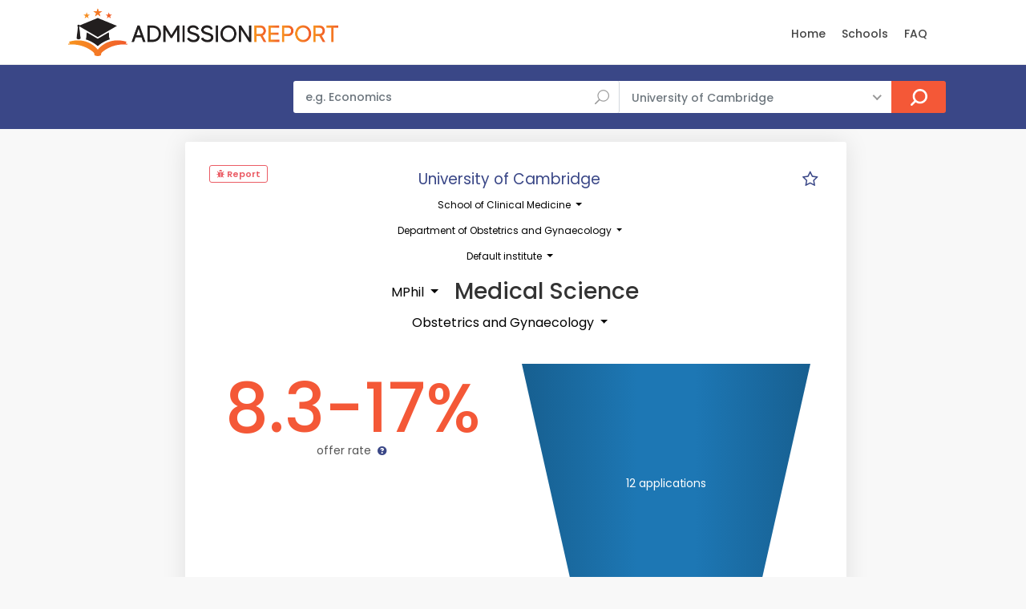

--- FILE ---
content_type: text/javascript
request_url: https://www.admissionreport.com/js/app/common.js
body_size: 1397
content:
function renderYear(value) {
    var year = value.split('-');

    if (year.length === 3) {
        var months = [ "Jan", "Feb", "Mar", "Apr", "May", "Jun", "Jul", "Aug", "Sep", "Oct", "Nov", "Dec" ];
        return months[parseInt(year[1])-1] + ' ' + year[0];
    }

    var str = '';

    str += $(window).width() < 400 ? year[0][2] + year[0][3] : year[0];

    str += '/' + year[1][0] + year[1][1];
    return str;
}

function renderPercent(value) {
    return Math.round(value*1000)/10 + '%';
}

function renderPercentInteval(val1, val2) {
    if (val1 == val2) {
        return renderPercent(val1);
    }

    return Math.round(val1*1000)/10 + '-' + Math.round(val2*1000)/10 + '%';
}

function renderInterval(val1, val2) {
    if (val1 == val2) {
        return val1;
    }

    if (val2 < 10) {
        return '<' + (val2 + 1);
    } else {
        return val1 + '-' + val2;
    }
}

function getTransparent(color)
{
    return color.replace(')', ',0.15)');
}

$(function() {
    $('.topSearchForm input[name="q"]').each(function(){
        var el = $(this);

        el.autoComplete({
            source: function(term, response){
                $.getJSON('/api/autocomplete/programs', {
                    q: term,
                    school: el.closest('form').find('select').val()
                }, function(data) {
                    response(
                        data.map(function(p) { return p.name; })
                    );
                });
            }
        });
    });

    $('#mainSearchForm').submit(function(e){
        var p = $.trim($('#selectprogram').val());

        if (p === '') {
            e.preventDefault();
            $('#selectprogram').attr('style', 'border-color:red !important;');

            return false;
        }
    });

    $('#selectprogram').keyup(function(){
        $(this).removeAttr('style');
    });

    $('#exampleModal').on('show.bs.modal', function (event) {
        $(this).find('button').removeAttr('disabled');
        $(this).find('textarea').removeAttr('disabled');
        $(this).find('.alert').hide();

        $.post($(this).find('form').attr('action'), {
            url: location.href
        });
    });

    $('#exampleModal').find('form').on('submit', function(e) {
        e.preventDefault();

        var form = $(this);

        $(this).find('input[name="url"]').val(location.href);

        $.post($(this).attr('action') + '?nospam=1', $(this).serialize(), function(r){
            form.find('.alert').fadeIn();
        });

        $(this).find('button[type="submit"]').attr('disabled', 'disabled');
        $(this).find('textarea').attr('disabled', 'disabled');
    });

    $('[data-toggle="tooltip"]').tooltip();

    $('form[name="newsletter_form"]').submit(function(e){
        e.preventDefault();

        var form = $(this);

        $(this).find('input[name="signup_url"]').val(location.href);

        $.post($(this).attr('action') + '?nospam=1', $(this).serialize(), function(r){
            form.find('input').hide()
            form.find('.form-group').hide()
            form.find('.alert').fadeIn();
        });

        $(this).find('input').attr('disabled', 'disabled');
    });

    // Sticky sidebar
    $('#sidebar').theiaStickySidebar({
        updateSidebarHeight: true,
        additionalMarginTop: 150
    });

    const refreshComparison = (programIds) => {
        $('#comparisonCt').html('<div style="text-align:center"><img class="loading" src="/img/spinner.gif" style="height:32px" /></div>')

        // mobie or not
        $('.comparisonCt').load('/compare-programs?ids=' + programIds.join(','))
    }

    $(document).on('click', '.starProgram', function(e) {
        e.preventDefault()

        const id = String($(this).data('id'))

        let programs = localStorage.getItem('starred_program_ids')
        programs = programs ? programs.split(',') : []

        let emptyStar = $('.emptyStar')
        let fullStar = $('.fullStar')

        let action = 'mark'

        if (programs.includes(id)) {
            action = 'unmark'

            programs = programs.filter(p => p != id)

            if (emptyStar) {
                emptyStar.css('display', 'inline-block');
                fullStar.css('display', 'none');
            }
        } else {
            if (programs.length === 20) {
                alert('You have reached the maximum allowed number of starred programmes!')
                return
            }

            programs.push(id)

            if (emptyStar) {
                emptyStar.css('display', 'none');
                fullStar.css('display', 'inline-block');
            }
        }

        if (programs.length) {
            refreshComparison(programs)

            document.getElementById('left-sidebar').className = 'col-xl-2 d-none';
            document.getElementById('right-sidebar').style.display = 'none';
            document.getElementById('sidebar').className = 'col-lg-4 px-0 d-none d-xl-block';
            document.getElementById('sidebar').style.display = 'block';
            document.getElementById('mobile-comparison').className = 'container d-xl-none';
        } else {
            document.getElementById('left-sidebar').className = 'col-xl-2 d-none d-xl-block';
            document.getElementById('right-sidebar').style.display = 'block';
            document.getElementById('sidebar').className = 'd-none';
            document.getElementById('mobile-comparison').className = 'd-none';
        }

        localStorage.setItem('starred_program_ids', programs.join(','))

        if (action === 'mark') {
            $('#mobile-comparison').find('a:first').click();
        }
    })

    if (document.getElementById('sidebar')) {
        let programs = localStorage.getItem('starred_program_ids')
        programs = programs ? programs.split(',') : []

        if (programs.length) {
            refreshComparison(programs)
        }
    }

    var $headingFooter = $('footer h3');

    $headingFooter.on("click", function () {
        $(this).toggleClass('opened');
    });
});


--- FILE ---
content_type: text/javascript
request_url: https://www.admissionreport.com/js/d3-funnel.min.js
body_size: 20135
content:
/*! d3-funnel - v1.2.2 | 2019 */
!function(t,n){"object"==typeof exports&&"object"==typeof module?module.exports=n():"function"==typeof define&&define.amd?define([],n):"object"==typeof exports?exports.D3Funnel=n():t.D3Funnel=n()}(window,function(){return function(t){var n={};function e(r){if(n[r])return n[r].exports;var i=n[r]={i:r,l:!1,exports:{}};return t[r].call(i.exports,i,i.exports,e),i.l=!0,i.exports}return e.m=t,e.c=n,e.d=function(t,n,r){e.o(t,n)||Object.defineProperty(t,n,{enumerable:!0,get:r})},e.r=function(t){"undefined"!=typeof Symbol&&Symbol.toStringTag&&Object.defineProperty(t,Symbol.toStringTag,{value:"Module"}),Object.defineProperty(t,"__esModule",{value:!0})},e.t=function(t,n){if(1&n&&(t=e(t)),8&n)return t;if(4&n&&"object"==typeof t&&t&&t.__esModule)return t;var r=Object.create(null);if(e.r(r),Object.defineProperty(r,"default",{enumerable:!0,value:t}),2&n&&"string"!=typeof t)for(var i in t)e.d(r,i,function(n){return t[n]}.bind(null,i));return r},e.n=function(t){var n=t&&t.__esModule?function(){return t.default}:function(){return t};return e.d(n,"a",n),n},e.o=function(t,n){return Object.prototype.hasOwnProperty.call(t,n)},e.p="",e(e.s=11)}([function(t,n,e){"use strict";var r,i,o,a=e(9),u="0123456789abcdefghijklmnopqrstuvwxyzABCDEFGHIJKLMNOPQRSTUVWXYZ_-";function s(){o=!1}function l(t){if(t){if(t!==r){if(t.length!==u.length)throw new Error("Custom alphabet for shortid must be "+u.length+" unique characters. You submitted "+t.length+" characters: "+t);var n=t.split("").filter(function(t,n,e){return n!==e.lastIndexOf(t)});if(n.length)throw new Error("Custom alphabet for shortid must be "+u.length+" unique characters. These characters were not unique: "+n.join(", "));r=t,s()}}else r!==u&&(r=u,s())}function c(){return o||(o=function(){r||l(u);for(var t,n=r.split(""),e=[],i=a.nextValue();n.length>0;)i=a.nextValue(),t=Math.floor(i*n.length),e.push(n.splice(t,1)[0]);return e.join("")}())}t.exports={characters:function(t){return l(t),r},seed:function(t){a.seed(t),i!==t&&(s(),i=t)},lookup:function(t){return c()[t]},shuffled:c}},function(t,n,e){"use strict";var r=e(8);t.exports=function(t,n){for(var e,i=0,o="";!e;)o+=t(n>>4*i&15|r()),e=n<Math.pow(16,i+1),i++;return o}},function(t,n,e){"use strict";t.exports=e(10)},function(t,n,e){"use strict";e.r(n);var r=e(2),i=e.n(r);function o(t){return+t}function a(){}function u(t,n){var e=new a;if(t instanceof a)t.each(function(t,n){e.set(n,t)});else if(Array.isArray(t)){var r,i=-1,o=t.length;if(null==n)for(;++i<o;)e.set(i,t[i]);else for(;++i<o;)e.set(n(r=t[i],i,t),r)}else if(t)for(var u in t)e.set(u,t[u]);return e}a.prototype=u.prototype={constructor:a,has:function(t){return"$"+t in this},get:function(t){return this["$"+t]},set:function(t,n){return this["$"+t]=n,this},remove:function(t){var n="$"+t;return n in this&&delete this[n]},clear:function(){for(var t in this)"$"===t[0]&&delete this[t]},keys:function(){var t=[];for(var n in this)"$"===n[0]&&t.push(n.slice(1));return t},values:function(){var t=[];for(var n in this)"$"===n[0]&&t.push(this[n]);return t},entries:function(){var t=[];for(var n in this)"$"===n[0]&&t.push({key:n.slice(1),value:this[n]});return t},size:function(){var t=0;for(var n in this)"$"===n[0]&&++t;return t},empty:function(){for(var t in this)if("$"===t[0])return!1;return!0},each:function(t){for(var n in this)"$"===n[0]&&t(this[n],n.slice(1),this)}};var s=u;function l(){}var c=s.prototype;function h(t,n){var e=new l;if(t instanceof l)t.each(function(t){e.add(t)});else if(t){var r=-1,i=t.length;if(null==n)for(;++r<i;)e.add(t[r]);else for(;++r<i;)e.add(n(t[r],r,t))}return e}l.prototype=h.prototype={constructor:l,has:c.has,add:function(t){return this["$"+(t+="")]=t,this},remove:c.remove,clear:c.clear,values:c.keys,size:c.size,empty:c.empty,each:c.each};var f=Array.prototype,p=(f.map,f.slice),d={name:"implicit"};var v=function(t){for(var n=t.length/6|0,e=new Array(n),r=0;r<n;)e[r]="#"+t.slice(6*r,6*++r);return e}("1f77b4ff7f0e2ca02cd627289467bd8c564be377c27f7f7fbcbd2217becf"),g="http://www.w3.org/1999/xhtml",y={svg:"http://www.w3.org/2000/svg",xhtml:g,xlink:"http://www.w3.org/1999/xlink",xml:"http://www.w3.org/XML/1998/namespace",xmlns:"http://www.w3.org/2000/xmlns/"},m=function(t){var n=t+="",e=n.indexOf(":");return e>=0&&"xmlns"!==(n=t.slice(0,e))&&(t=t.slice(e+1)),y.hasOwnProperty(n)?{space:y[n],local:t}:t};var w=function(t){var n=m(t);return(n.local?function(t){return function(){return this.ownerDocument.createElementNS(t.space,t.local)}}:function(t){return function(){var n=this.ownerDocument,e=this.namespaceURI;return e===g&&n.documentElement.namespaceURI===g?n.createElement(t):n.createElementNS(e,t)}})(n)};function b(){}var _=function(t){return null==t?b:function(){return this.querySelector(t)}};function k(){return[]}var x=function(t){return null==t?k:function(){return this.querySelectorAll(t)}},M=function(t){return function(){return this.matches(t)}};if("undefined"!=typeof document){var A=document.documentElement;if(!A.matches){var E=A.webkitMatchesSelector||A.msMatchesSelector||A.mozMatchesSelector||A.oMatchesSelector;M=function(t){return function(){return E.call(this,t)}}}}var N=M,P=function(t){return new Array(t.length)};function S(t,n){this.ownerDocument=t.ownerDocument,this.namespaceURI=t.namespaceURI,this._next=null,this._parent=t,this.__data__=n}S.prototype={constructor:S,appendChild:function(t){return this._parent.insertBefore(t,this._next)},insertBefore:function(t,n){return this._parent.insertBefore(t,n)},querySelector:function(t){return this._parent.querySelector(t)},querySelectorAll:function(t){return this._parent.querySelectorAll(t)}};var O="$";function C(t,n,e,r,i,o){for(var a,u=0,s=n.length,l=o.length;u<l;++u)(a=n[u])?(a.__data__=o[u],r[u]=a):e[u]=new S(t,o[u]);for(;u<s;++u)(a=n[u])&&(i[u]=a)}function L(t,n,e,r,i,o,a){var u,s,l,c={},h=n.length,f=o.length,p=new Array(h);for(u=0;u<h;++u)(s=n[u])&&(p[u]=l=O+a.call(s,s.__data__,u,n),l in c?i[u]=s:c[l]=s);for(u=0;u<f;++u)(s=c[l=O+a.call(t,o[u],u,o)])?(r[u]=s,s.__data__=o[u],c[l]=null):e[u]=new S(t,o[u]);for(u=0;u<h;++u)(s=n[u])&&c[p[u]]===s&&(i[u]=s)}function j(t,n){return t<n?-1:t>n?1:t>=n?0:NaN}var B=function(t){return t.ownerDocument&&t.ownerDocument.defaultView||t.document&&t||t.defaultView};function I(t,n){return t.style.getPropertyValue(n)||B(t).getComputedStyle(t,null).getPropertyValue(n)}function T(t){return t.trim().split(/^|\s+/)}function D(t){return t.classList||new z(t)}function z(t){this._node=t,this._names=T(t.getAttribute("class")||"")}function H(t,n){for(var e=D(t),r=-1,i=n.length;++r<i;)e.add(n[r])}function F(t,n){for(var e=D(t),r=-1,i=n.length;++r<i;)e.remove(n[r])}z.prototype={add:function(t){this._names.indexOf(t)<0&&(this._names.push(t),this._node.setAttribute("class",this._names.join(" ")))},remove:function(t){var n=this._names.indexOf(t);n>=0&&(this._names.splice(n,1),this._node.setAttribute("class",this._names.join(" ")))},contains:function(t){return this._names.indexOf(t)>=0}};function R(){this.textContent=""}function X(){this.innerHTML=""}function q(){this.nextSibling&&this.parentNode.appendChild(this)}function V(){this.previousSibling&&this.parentNode.insertBefore(this,this.parentNode.firstChild)}function $(){return null}function Y(){var t=this.parentNode;t&&t.removeChild(this)}function Q(){return this.parentNode.insertBefore(this.cloneNode(!1),this.nextSibling)}function G(){return this.parentNode.insertBefore(this.cloneNode(!0),this.nextSibling)}var W={},U=null;"undefined"!=typeof document&&("onmouseenter"in document.documentElement||(W={mouseenter:"mouseover",mouseleave:"mouseout"}));function J(t,n,e){return t=K(t,n,e),function(n){var e=n.relatedTarget;e&&(e===this||8&e.compareDocumentPosition(this))||t.call(this,n)}}function K(t,n,e){return function(r){var i=U;U=r;try{t.call(this,this.__data__,n,e)}finally{U=i}}}function Z(t){return function(){var n=this.__on;if(n){for(var e,r=0,i=-1,o=n.length;r<o;++r)e=n[r],t.type&&e.type!==t.type||e.name!==t.name?n[++i]=e:this.removeEventListener(e.type,e.listener,e.capture);++i?n.length=i:delete this.__on}}}function tt(t,n,e){var r=W.hasOwnProperty(t.type)?J:K;return function(i,o,a){var u,s=this.__on,l=r(n,o,a);if(s)for(var c=0,h=s.length;c<h;++c)if((u=s[c]).type===t.type&&u.name===t.name)return this.removeEventListener(u.type,u.listener,u.capture),this.addEventListener(u.type,u.listener=l,u.capture=e),void(u.value=n);this.addEventListener(t.type,l,e),u={type:t.type,name:t.name,value:n,listener:l,capture:e},s?s.push(u):this.__on=[u]}}function nt(t,n,e){var r=B(t),i=r.CustomEvent;"function"==typeof i?i=new i(n,e):(i=r.document.createEvent("Event"),e?(i.initEvent(n,e.bubbles,e.cancelable),i.detail=e.detail):i.initEvent(n,!1,!1)),t.dispatchEvent(i)}var et=[null];function rt(t,n){this._groups=t,this._parents=n}function it(){return new rt([[document.documentElement]],et)}rt.prototype=it.prototype={constructor:rt,select:function(t){"function"!=typeof t&&(t=_(t));for(var n=this._groups,e=n.length,r=new Array(e),i=0;i<e;++i)for(var o,a,u=n[i],s=u.length,l=r[i]=new Array(s),c=0;c<s;++c)(o=u[c])&&(a=t.call(o,o.__data__,c,u))&&("__data__"in o&&(a.__data__=o.__data__),l[c]=a);return new rt(r,this._parents)},selectAll:function(t){"function"!=typeof t&&(t=x(t));for(var n=this._groups,e=n.length,r=[],i=[],o=0;o<e;++o)for(var a,u=n[o],s=u.length,l=0;l<s;++l)(a=u[l])&&(r.push(t.call(a,a.__data__,l,u)),i.push(a));return new rt(r,i)},filter:function(t){"function"!=typeof t&&(t=N(t));for(var n=this._groups,e=n.length,r=new Array(e),i=0;i<e;++i)for(var o,a=n[i],u=a.length,s=r[i]=[],l=0;l<u;++l)(o=a[l])&&t.call(o,o.__data__,l,a)&&s.push(o);return new rt(r,this._parents)},data:function(t,n){if(!t)return p=new Array(this.size()),l=-1,this.each(function(t){p[++l]=t}),p;var e=n?L:C,r=this._parents,i=this._groups;"function"!=typeof t&&(t=function(t){return function(){return t}}(t));for(var o=i.length,a=new Array(o),u=new Array(o),s=new Array(o),l=0;l<o;++l){var c=r[l],h=i[l],f=h.length,p=t.call(c,c&&c.__data__,l,r),d=p.length,v=u[l]=new Array(d),g=a[l]=new Array(d);e(c,h,v,g,s[l]=new Array(f),p,n);for(var y,m,w=0,b=0;w<d;++w)if(y=v[w]){for(w>=b&&(b=w+1);!(m=g[b])&&++b<d;);y._next=m||null}}return(a=new rt(a,r))._enter=u,a._exit=s,a},enter:function(){return new rt(this._enter||this._groups.map(P),this._parents)},exit:function(){return new rt(this._exit||this._groups.map(P),this._parents)},merge:function(t){for(var n=this._groups,e=t._groups,r=n.length,i=e.length,o=Math.min(r,i),a=new Array(r),u=0;u<o;++u)for(var s,l=n[u],c=e[u],h=l.length,f=a[u]=new Array(h),p=0;p<h;++p)(s=l[p]||c[p])&&(f[p]=s);for(;u<r;++u)a[u]=n[u];return new rt(a,this._parents)},order:function(){for(var t=this._groups,n=-1,e=t.length;++n<e;)for(var r,i=t[n],o=i.length-1,a=i[o];--o>=0;)(r=i[o])&&(a&&a!==r.nextSibling&&a.parentNode.insertBefore(r,a),a=r);return this},sort:function(t){function n(n,e){return n&&e?t(n.__data__,e.__data__):!n-!e}t||(t=j);for(var e=this._groups,r=e.length,i=new Array(r),o=0;o<r;++o){for(var a,u=e[o],s=u.length,l=i[o]=new Array(s),c=0;c<s;++c)(a=u[c])&&(l[c]=a);l.sort(n)}return new rt(i,this._parents).order()},call:function(){var t=arguments[0];return arguments[0]=this,t.apply(null,arguments),this},nodes:function(){var t=new Array(this.size()),n=-1;return this.each(function(){t[++n]=this}),t},node:function(){for(var t=this._groups,n=0,e=t.length;n<e;++n)for(var r=t[n],i=0,o=r.length;i<o;++i){var a=r[i];if(a)return a}return null},size:function(){var t=0;return this.each(function(){++t}),t},empty:function(){return!this.node()},each:function(t){for(var n=this._groups,e=0,r=n.length;e<r;++e)for(var i,o=n[e],a=0,u=o.length;a<u;++a)(i=o[a])&&t.call(i,i.__data__,a,o);return this},attr:function(t,n){var e=m(t);if(arguments.length<2){var r=this.node();return e.local?r.getAttributeNS(e.space,e.local):r.getAttribute(e)}return this.each((null==n?e.local?function(t){return function(){this.removeAttributeNS(t.space,t.local)}}:function(t){return function(){this.removeAttribute(t)}}:"function"==typeof n?e.local?function(t,n){return function(){var e=n.apply(this,arguments);null==e?this.removeAttributeNS(t.space,t.local):this.setAttributeNS(t.space,t.local,e)}}:function(t,n){return function(){var e=n.apply(this,arguments);null==e?this.removeAttribute(t):this.setAttribute(t,e)}}:e.local?function(t,n){return function(){this.setAttributeNS(t.space,t.local,n)}}:function(t,n){return function(){this.setAttribute(t,n)}})(e,n))},style:function(t,n,e){return arguments.length>1?this.each((null==n?function(t){return function(){this.style.removeProperty(t)}}:"function"==typeof n?function(t,n,e){return function(){var r=n.apply(this,arguments);null==r?this.style.removeProperty(t):this.style.setProperty(t,r,e)}}:function(t,n,e){return function(){this.style.setProperty(t,n,e)}})(t,n,null==e?"":e)):I(this.node(),t)},property:function(t,n){return arguments.length>1?this.each((null==n?function(t){return function(){delete this[t]}}:"function"==typeof n?function(t,n){return function(){var e=n.apply(this,arguments);null==e?delete this[t]:this[t]=e}}:function(t,n){return function(){this[t]=n}})(t,n)):this.node()[t]},classed:function(t,n){var e=T(t+"");if(arguments.length<2){for(var r=D(this.node()),i=-1,o=e.length;++i<o;)if(!r.contains(e[i]))return!1;return!0}return this.each(("function"==typeof n?function(t,n){return function(){(n.apply(this,arguments)?H:F)(this,t)}}:n?function(t){return function(){H(this,t)}}:function(t){return function(){F(this,t)}})(e,n))},text:function(t){return arguments.length?this.each(null==t?R:("function"==typeof t?function(t){return function(){var n=t.apply(this,arguments);this.textContent=null==n?"":n}}:function(t){return function(){this.textContent=t}})(t)):this.node().textContent},html:function(t){return arguments.length?this.each(null==t?X:("function"==typeof t?function(t){return function(){var n=t.apply(this,arguments);this.innerHTML=null==n?"":n}}:function(t){return function(){this.innerHTML=t}})(t)):this.node().innerHTML},raise:function(){return this.each(q)},lower:function(){return this.each(V)},append:function(t){var n="function"==typeof t?t:w(t);return this.select(function(){return this.appendChild(n.apply(this,arguments))})},insert:function(t,n){var e="function"==typeof t?t:w(t),r=null==n?$:"function"==typeof n?n:_(n);return this.select(function(){return this.insertBefore(e.apply(this,arguments),r.apply(this,arguments)||null)})},remove:function(){return this.each(Y)},clone:function(t){return this.select(t?G:Q)},datum:function(t){return arguments.length?this.property("__data__",t):this.node().__data__},on:function(t,n,e){var r,i,o=function(t){return t.trim().split(/^|\s+/).map(function(t){var n="",e=t.indexOf(".");return e>=0&&(n=t.slice(e+1),t=t.slice(0,e)),{type:t,name:n}})}(t+""),a=o.length;if(!(arguments.length<2)){for(u=n?tt:Z,null==e&&(e=!1),r=0;r<a;++r)this.each(u(o[r],n,e));return this}var u=this.node().__on;if(u)for(var s,l=0,c=u.length;l<c;++l)for(r=0,s=u[l];r<a;++r)if((i=o[r]).type===s.type&&i.name===s.name)return s.value},dispatch:function(t,n){return this.each(("function"==typeof n?function(t,n){return function(){return nt(this,t,n.apply(this,arguments))}}:function(t,n){return function(){return nt(this,t,n)}})(t,n))}};var ot=it,at=function(t){return"string"==typeof t?new rt([[document.querySelector(t)]],[document.documentElement]):new rt([[t]],et)},ut=0;function st(){this._="@"+(++ut).toString(36)}st.prototype=function(){return new st}.prototype={constructor:st,get:function(t){for(var n=this._;!(n in t);)if(!(t=t.parentNode))return;return t[n]},set:function(t,n){return t[this._]=n},remove:function(t){return this._ in t&&delete t[this._]},toString:function(){return this._}};var lt={value:function(){}};function ct(){for(var t,n=0,e=arguments.length,r={};n<e;++n){if(!(t=arguments[n]+"")||t in r)throw new Error("illegal type: "+t);r[t]=[]}return new ht(r)}function ht(t){this._=t}function ft(t,n){for(var e,r=0,i=t.length;r<i;++r)if((e=t[r]).name===n)return e.value}function pt(t,n,e){for(var r=0,i=t.length;r<i;++r)if(t[r].name===n){t[r]=lt,t=t.slice(0,r).concat(t.slice(r+1));break}return null!=e&&t.push({name:n,value:e}),t}ht.prototype=ct.prototype={constructor:ht,on:function(t,n){var e,r=this._,i=function(t,n){return t.trim().split(/^|\s+/).map(function(t){var e="",r=t.indexOf(".");if(r>=0&&(e=t.slice(r+1),t=t.slice(0,r)),t&&!n.hasOwnProperty(t))throw new Error("unknown type: "+t);return{type:t,name:e}})}(t+"",r),o=-1,a=i.length;if(!(arguments.length<2)){if(null!=n&&"function"!=typeof n)throw new Error("invalid callback: "+n);for(;++o<a;)if(e=(t=i[o]).type)r[e]=pt(r[e],t.name,n);else if(null==n)for(e in r)r[e]=pt(r[e],t.name,null);return this}for(;++o<a;)if((e=(t=i[o]).type)&&(e=ft(r[e],t.name)))return e},copy:function(){var t={},n=this._;for(var e in n)t[e]=n[e].slice();return new ht(t)},call:function(t,n){if((e=arguments.length-2)>0)for(var e,r,i=new Array(e),o=0;o<e;++o)i[o]=arguments[o+2];if(!this._.hasOwnProperty(t))throw new Error("unknown type: "+t);for(o=0,e=(r=this._[t]).length;o<e;++o)r[o].value.apply(n,i)},apply:function(t,n,e){if(!this._.hasOwnProperty(t))throw new Error("unknown type: "+t);for(var r=this._[t],i=0,o=r.length;i<o;++i)r[i].value.apply(n,e)}};var dt,vt,gt=ct,yt=0,mt=0,wt=0,bt=1e3,_t=0,kt=0,xt=0,Mt="object"==typeof performance&&performance.now?performance:Date,At="object"==typeof window&&window.requestAnimationFrame?window.requestAnimationFrame.bind(window):function(t){setTimeout(t,17)};function Et(){return kt||(At(Nt),kt=Mt.now()+xt)}function Nt(){kt=0}function Pt(){this._call=this._time=this._next=null}function St(t,n,e){var r=new Pt;return r.restart(t,n,e),r}function Ot(){kt=(_t=Mt.now())+xt,yt=mt=0;try{!function(){Et(),++yt;for(var t,n=dt;n;)(t=kt-n._time)>=0&&n._call.call(null,t),n=n._next;--yt}()}finally{yt=0,function(){var t,n,e=dt,r=1/0;for(;e;)e._call?(r>e._time&&(r=e._time),t=e,e=e._next):(n=e._next,e._next=null,e=t?t._next=n:dt=n);vt=t,Lt(r)}(),kt=0}}function Ct(){var t=Mt.now(),n=t-_t;n>bt&&(xt-=n,_t=t)}function Lt(t){yt||(mt&&(mt=clearTimeout(mt)),t-kt>24?(t<1/0&&(mt=setTimeout(Ot,t-Mt.now()-xt)),wt&&(wt=clearInterval(wt))):(wt||(_t=Mt.now(),wt=setInterval(Ct,bt)),yt=1,At(Ot)))}Pt.prototype=St.prototype={constructor:Pt,restart:function(t,n,e){if("function"!=typeof t)throw new TypeError("callback is not a function");e=(null==e?Et():+e)+(null==n?0:+n),this._next||vt===this||(vt?vt._next=this:dt=this,vt=this),this._call=t,this._time=e,Lt()},stop:function(){this._call&&(this._call=null,this._time=1/0,Lt())}};var jt=function(t,n,e){var r=new Pt;return n=null==n?0:+n,r.restart(function(e){r.stop(),t(e+n)},n,e),r},Bt=gt("start","end","interrupt"),It=[],Tt=0,Dt=1,zt=2,Ht=3,Ft=4,Rt=5,Xt=6,qt=function(t,n,e,r,i,o){var a=t.__transition;if(a){if(e in a)return}else t.__transition={};!function(t,n,e){var r,i=t.__transition;function o(s){var l,c,h,f;if(e.state!==Dt)return u();for(l in i)if((f=i[l]).name===e.name){if(f.state===Ht)return jt(o);f.state===Ft?(f.state=Xt,f.timer.stop(),f.on.call("interrupt",t,t.__data__,f.index,f.group),delete i[l]):+l<n&&(f.state=Xt,f.timer.stop(),delete i[l])}if(jt(function(){e.state===Ht&&(e.state=Ft,e.timer.restart(a,e.delay,e.time),a(s))}),e.state=zt,e.on.call("start",t,t.__data__,e.index,e.group),e.state===zt){for(e.state=Ht,r=new Array(h=e.tween.length),l=0,c=-1;l<h;++l)(f=e.tween[l].value.call(t,t.__data__,e.index,e.group))&&(r[++c]=f);r.length=c+1}}function a(n){for(var i=n<e.duration?e.ease.call(null,n/e.duration):(e.timer.restart(u),e.state=Rt,1),o=-1,a=r.length;++o<a;)r[o].call(null,i);e.state===Rt&&(e.on.call("end",t,t.__data__,e.index,e.group),u())}function u(){for(var r in e.state=Xt,e.timer.stop(),delete i[n],i)return;delete t.__transition}i[n]=e,e.timer=St(function(t){e.state=Dt,e.timer.restart(o,e.delay,e.time),e.delay<=t&&o(t-e.delay)},0,e.time)}(t,e,{name:n,index:r,group:i,on:Bt,tween:It,time:o.time,delay:o.delay,duration:o.duration,ease:o.ease,timer:null,state:Tt})};function Vt(t,n){var e=Yt(t,n);if(e.state>Tt)throw new Error("too late; already scheduled");return e}function $t(t,n){var e=Yt(t,n);if(e.state>zt)throw new Error("too late; already started");return e}function Yt(t,n){var e=t.__transition;if(!e||!(e=e[n]))throw new Error("transition not found");return e}var Qt=function(t,n,e){t.prototype=n.prototype=e,e.constructor=t};function Gt(t,n){var e=Object.create(t.prototype);for(var r in n)e[r]=n[r];return e}function Wt(){}var Ut="\\s*([+-]?\\d+)\\s*",Jt="\\s*([+-]?\\d*\\.?\\d+(?:[eE][+-]?\\d+)?)\\s*",Kt="\\s*([+-]?\\d*\\.?\\d+(?:[eE][+-]?\\d+)?)%\\s*",Zt=/^#([0-9a-f]{3})$/,tn=/^#([0-9a-f]{6})$/,nn=new RegExp("^rgb\\("+[Ut,Ut,Ut]+"\\)$"),en=new RegExp("^rgb\\("+[Kt,Kt,Kt]+"\\)$"),rn=new RegExp("^rgba\\("+[Ut,Ut,Ut,Jt]+"\\)$"),on=new RegExp("^rgba\\("+[Kt,Kt,Kt,Jt]+"\\)$"),an=new RegExp("^hsl\\("+[Jt,Kt,Kt]+"\\)$"),un=new RegExp("^hsla\\("+[Jt,Kt,Kt,Jt]+"\\)$"),sn={aliceblue:15792383,antiquewhite:16444375,aqua:65535,aquamarine:8388564,azure:15794175,beige:16119260,bisque:16770244,black:0,blanchedalmond:16772045,blue:255,blueviolet:9055202,brown:10824234,burlywood:14596231,cadetblue:6266528,chartreuse:8388352,chocolate:13789470,coral:16744272,cornflowerblue:6591981,cornsilk:16775388,crimson:14423100,cyan:65535,darkblue:139,darkcyan:35723,darkgoldenrod:12092939,darkgray:11119017,darkgreen:25600,darkgrey:11119017,darkkhaki:12433259,darkmagenta:9109643,darkolivegreen:5597999,darkorange:16747520,darkorchid:10040012,darkred:9109504,darksalmon:15308410,darkseagreen:9419919,darkslateblue:4734347,darkslategray:3100495,darkslategrey:3100495,darkturquoise:52945,darkviolet:9699539,deeppink:16716947,deepskyblue:49151,dimgray:6908265,dimgrey:6908265,dodgerblue:2003199,firebrick:11674146,floralwhite:16775920,forestgreen:2263842,fuchsia:16711935,gainsboro:14474460,ghostwhite:16316671,gold:16766720,goldenrod:14329120,gray:8421504,green:32768,greenyellow:11403055,grey:8421504,honeydew:15794160,hotpink:16738740,indianred:13458524,indigo:4915330,ivory:16777200,khaki:15787660,lavender:15132410,lavenderblush:16773365,lawngreen:8190976,lemonchiffon:16775885,lightblue:11393254,lightcoral:15761536,lightcyan:14745599,lightgoldenrodyellow:16448210,lightgray:13882323,lightgreen:9498256,lightgrey:13882323,lightpink:16758465,lightsalmon:16752762,lightseagreen:2142890,lightskyblue:8900346,lightslategray:7833753,lightslategrey:7833753,lightsteelblue:11584734,lightyellow:16777184,lime:65280,limegreen:3329330,linen:16445670,magenta:16711935,maroon:8388608,mediumaquamarine:6737322,mediumblue:205,mediumorchid:12211667,mediumpurple:9662683,mediumseagreen:3978097,mediumslateblue:8087790,mediumspringgreen:64154,mediumturquoise:4772300,mediumvioletred:13047173,midnightblue:1644912,mintcream:16121850,mistyrose:16770273,moccasin:16770229,navajowhite:16768685,navy:128,oldlace:16643558,olive:8421376,olivedrab:7048739,orange:16753920,orangered:16729344,orchid:14315734,palegoldenrod:15657130,palegreen:10025880,paleturquoise:11529966,palevioletred:14381203,papayawhip:16773077,peachpuff:16767673,peru:13468991,pink:16761035,plum:14524637,powderblue:11591910,purple:8388736,rebeccapurple:6697881,red:16711680,rosybrown:12357519,royalblue:4286945,saddlebrown:9127187,salmon:16416882,sandybrown:16032864,seagreen:3050327,seashell:16774638,sienna:10506797,silver:12632256,skyblue:8900331,slateblue:6970061,slategray:7372944,slategrey:7372944,snow:16775930,springgreen:65407,steelblue:4620980,tan:13808780,teal:32896,thistle:14204888,tomato:16737095,turquoise:4251856,violet:15631086,wheat:16113331,white:16777215,whitesmoke:16119285,yellow:16776960,yellowgreen:10145074};function ln(t){var n;return t=(t+"").trim().toLowerCase(),(n=Zt.exec(t))?new dn((n=parseInt(n[1],16))>>8&15|n>>4&240,n>>4&15|240&n,(15&n)<<4|15&n,1):(n=tn.exec(t))?cn(parseInt(n[1],16)):(n=nn.exec(t))?new dn(n[1],n[2],n[3],1):(n=en.exec(t))?new dn(255*n[1]/100,255*n[2]/100,255*n[3]/100,1):(n=rn.exec(t))?hn(n[1],n[2],n[3],n[4]):(n=on.exec(t))?hn(255*n[1]/100,255*n[2]/100,255*n[3]/100,n[4]):(n=an.exec(t))?gn(n[1],n[2]/100,n[3]/100,1):(n=un.exec(t))?gn(n[1],n[2]/100,n[3]/100,n[4]):sn.hasOwnProperty(t)?cn(sn[t]):"transparent"===t?new dn(NaN,NaN,NaN,0):null}function cn(t){return new dn(t>>16&255,t>>8&255,255&t,1)}function hn(t,n,e,r){return r<=0&&(t=n=e=NaN),new dn(t,n,e,r)}function fn(t){return t instanceof Wt||(t=ln(t)),t?new dn((t=t.rgb()).r,t.g,t.b,t.opacity):new dn}function pn(t,n,e,r){return 1===arguments.length?fn(t):new dn(t,n,e,null==r?1:r)}function dn(t,n,e,r){this.r=+t,this.g=+n,this.b=+e,this.opacity=+r}function vn(t){return((t=Math.max(0,Math.min(255,Math.round(t)||0)))<16?"0":"")+t.toString(16)}function gn(t,n,e,r){return r<=0?t=n=e=NaN:e<=0||e>=1?t=n=NaN:n<=0&&(t=NaN),new mn(t,n,e,r)}function yn(t,n,e,r){return 1===arguments.length?function(t){if(t instanceof mn)return new mn(t.h,t.s,t.l,t.opacity);if(t instanceof Wt||(t=ln(t)),!t)return new mn;if(t instanceof mn)return t;var n=(t=t.rgb()).r/255,e=t.g/255,r=t.b/255,i=Math.min(n,e,r),o=Math.max(n,e,r),a=NaN,u=o-i,s=(o+i)/2;return u?(a=n===o?(e-r)/u+6*(e<r):e===o?(r-n)/u+2:(n-e)/u+4,u/=s<.5?o+i:2-o-i,a*=60):u=s>0&&s<1?0:a,new mn(a,u,s,t.opacity)}(t):new mn(t,n,e,null==r?1:r)}function mn(t,n,e,r){this.h=+t,this.s=+n,this.l=+e,this.opacity=+r}function wn(t,n,e){return 255*(t<60?n+(e-n)*t/60:t<180?e:t<240?n+(e-n)*(240-t)/60:n)}Qt(Wt,ln,{displayable:function(){return this.rgb().displayable()},hex:function(){return this.rgb().hex()},toString:function(){return this.rgb()+""}}),Qt(dn,pn,Gt(Wt,{brighter:function(t){return t=null==t?1/.7:Math.pow(1/.7,t),new dn(this.r*t,this.g*t,this.b*t,this.opacity)},darker:function(t){return t=null==t?.7:Math.pow(.7,t),new dn(this.r*t,this.g*t,this.b*t,this.opacity)},rgb:function(){return this},displayable:function(){return 0<=this.r&&this.r<=255&&0<=this.g&&this.g<=255&&0<=this.b&&this.b<=255&&0<=this.opacity&&this.opacity<=1},hex:function(){return"#"+vn(this.r)+vn(this.g)+vn(this.b)},toString:function(){var t=this.opacity;return(1===(t=isNaN(t)?1:Math.max(0,Math.min(1,t)))?"rgb(":"rgba(")+Math.max(0,Math.min(255,Math.round(this.r)||0))+", "+Math.max(0,Math.min(255,Math.round(this.g)||0))+", "+Math.max(0,Math.min(255,Math.round(this.b)||0))+(1===t?")":", "+t+")")}})),Qt(mn,yn,Gt(Wt,{brighter:function(t){return t=null==t?1/.7:Math.pow(1/.7,t),new mn(this.h,this.s,this.l*t,this.opacity)},darker:function(t){return t=null==t?.7:Math.pow(.7,t),new mn(this.h,this.s,this.l*t,this.opacity)},rgb:function(){var t=this.h%360+360*(this.h<0),n=isNaN(t)||isNaN(this.s)?0:this.s,e=this.l,r=e+(e<.5?e:1-e)*n,i=2*e-r;return new dn(wn(t>=240?t-240:t+120,i,r),wn(t,i,r),wn(t<120?t+240:t-120,i,r),this.opacity)},displayable:function(){return(0<=this.s&&this.s<=1||isNaN(this.s))&&0<=this.l&&this.l<=1&&0<=this.opacity&&this.opacity<=1}}));var bn=Math.PI/180,_n=180/Math.PI,kn=.96422,xn=1,Mn=.82521,An=4/29,En=6/29,Nn=3*En*En,Pn=En*En*En;function Sn(t){if(t instanceof Cn)return new Cn(t.l,t.a,t.b,t.opacity);if(t instanceof zn){if(isNaN(t.h))return new Cn(t.l,0,0,t.opacity);var n=t.h*bn;return new Cn(t.l,Math.cos(n)*t.c,Math.sin(n)*t.c,t.opacity)}t instanceof dn||(t=fn(t));var e,r,i=In(t.r),o=In(t.g),a=In(t.b),u=Ln((.2225045*i+.7168786*o+.0606169*a)/xn);return i===o&&o===a?e=r=u:(e=Ln((.4360747*i+.3850649*o+.1430804*a)/kn),r=Ln((.0139322*i+.0971045*o+.7141733*a)/Mn)),new Cn(116*u-16,500*(e-u),200*(u-r),t.opacity)}function On(t,n,e,r){return 1===arguments.length?Sn(t):new Cn(t,n,e,null==r?1:r)}function Cn(t,n,e,r){this.l=+t,this.a=+n,this.b=+e,this.opacity=+r}function Ln(t){return t>Pn?Math.pow(t,1/3):t/Nn+An}function jn(t){return t>En?t*t*t:Nn*(t-An)}function Bn(t){return 255*(t<=.0031308?12.92*t:1.055*Math.pow(t,1/2.4)-.055)}function In(t){return(t/=255)<=.04045?t/12.92:Math.pow((t+.055)/1.055,2.4)}function Tn(t){if(t instanceof zn)return new zn(t.h,t.c,t.l,t.opacity);if(t instanceof Cn||(t=Sn(t)),0===t.a&&0===t.b)return new zn(NaN,0,t.l,t.opacity);var n=Math.atan2(t.b,t.a)*_n;return new zn(n<0?n+360:n,Math.sqrt(t.a*t.a+t.b*t.b),t.l,t.opacity)}function Dn(t,n,e,r){return 1===arguments.length?Tn(t):new zn(t,n,e,null==r?1:r)}function zn(t,n,e,r){this.h=+t,this.c=+n,this.l=+e,this.opacity=+r}Qt(Cn,On,Gt(Wt,{brighter:function(t){return new Cn(this.l+18*(null==t?1:t),this.a,this.b,this.opacity)},darker:function(t){return new Cn(this.l-18*(null==t?1:t),this.a,this.b,this.opacity)},rgb:function(){var t=(this.l+16)/116,n=isNaN(this.a)?t:t+this.a/500,e=isNaN(this.b)?t:t-this.b/200;return new dn(Bn(3.1338561*(n=kn*jn(n))-1.6168667*(t=xn*jn(t))-.4906146*(e=Mn*jn(e))),Bn(-.9787684*n+1.9161415*t+.033454*e),Bn(.0719453*n-.2289914*t+1.4052427*e),this.opacity)}})),Qt(zn,Dn,Gt(Wt,{brighter:function(t){return new zn(this.h,this.c,this.l+18*(null==t?1:t),this.opacity)},darker:function(t){return new zn(this.h,this.c,this.l-18*(null==t?1:t),this.opacity)},rgb:function(){return Sn(this).rgb()}}));var Hn=-.14861,Fn=1.78277,Rn=-.29227,Xn=-.90649,qn=1.97294,Vn=qn*Xn,$n=qn*Fn,Yn=Fn*Rn-Xn*Hn;function Qn(t,n,e,r){return 1===arguments.length?function(t){if(t instanceof Gn)return new Gn(t.h,t.s,t.l,t.opacity);t instanceof dn||(t=fn(t));var n=t.r/255,e=t.g/255,r=t.b/255,i=(Yn*r+Vn*n-$n*e)/(Yn+Vn-$n),o=r-i,a=(qn*(e-i)-Rn*o)/Xn,u=Math.sqrt(a*a+o*o)/(qn*i*(1-i)),s=u?Math.atan2(a,o)*_n-120:NaN;return new Gn(s<0?s+360:s,u,i,t.opacity)}(t):new Gn(t,n,e,null==r?1:r)}function Gn(t,n,e,r){this.h=+t,this.s=+n,this.l=+e,this.opacity=+r}function Wn(t,n,e,r,i){var o=t*t,a=o*t;return((1-3*t+3*o-a)*n+(4-6*o+3*a)*e+(1+3*t+3*o-3*a)*r+a*i)/6}Qt(Gn,Qn,Gt(Wt,{brighter:function(t){return t=null==t?1/.7:Math.pow(1/.7,t),new Gn(this.h,this.s,this.l*t,this.opacity)},darker:function(t){return t=null==t?.7:Math.pow(.7,t),new Gn(this.h,this.s,this.l*t,this.opacity)},rgb:function(){var t=isNaN(this.h)?0:(this.h+120)*bn,n=+this.l,e=isNaN(this.s)?0:this.s*n*(1-n),r=Math.cos(t),i=Math.sin(t);return new dn(255*(n+e*(Hn*r+Fn*i)),255*(n+e*(Rn*r+Xn*i)),255*(n+e*(qn*r)),this.opacity)}}));var Un=function(t){return function(){return t}};function Jn(t,n){return function(e){return t+e*n}}function Kn(t,n){var e=n-t;return e?Jn(t,e>180||e<-180?e-360*Math.round(e/360):e):Un(isNaN(t)?n:t)}function Zn(t){return 1==(t=+t)?te:function(n,e){return e-n?function(t,n,e){return t=Math.pow(t,e),n=Math.pow(n,e)-t,e=1/e,function(r){return Math.pow(t+r*n,e)}}(n,e,t):Un(isNaN(n)?e:n)}}function te(t,n){var e=n-t;return e?Jn(t,e):Un(isNaN(t)?n:t)}var ne=function t(n){var e=Zn(n);function r(t,n){var r=e((t=pn(t)).r,(n=pn(n)).r),i=e(t.g,n.g),o=e(t.b,n.b),a=te(t.opacity,n.opacity);return function(n){return t.r=r(n),t.g=i(n),t.b=o(n),t.opacity=a(n),t+""}}return r.gamma=t,r}(1);function ee(t){return function(n){var e,r,i=n.length,o=new Array(i),a=new Array(i),u=new Array(i);for(e=0;e<i;++e)r=pn(n[e]),o[e]=r.r||0,a[e]=r.g||0,u[e]=r.b||0;return o=t(o),a=t(a),u=t(u),r.opacity=1,function(t){return r.r=o(t),r.g=a(t),r.b=u(t),r+""}}}ee(function(t){var n=t.length-1;return function(e){var r=e<=0?e=0:e>=1?(e=1,n-1):Math.floor(e*n),i=t[r],o=t[r+1],a=r>0?t[r-1]:2*i-o,u=r<n-1?t[r+2]:2*o-i;return Wn((e-r/n)*n,a,i,o,u)}}),ee(function(t){var n=t.length;return function(e){var r=Math.floor(((e%=1)<0?++e:e)*n),i=t[(r+n-1)%n],o=t[r%n],a=t[(r+1)%n],u=t[(r+2)%n];return Wn((e-r/n)*n,i,o,a,u)}});var re=function(t,n){return n-=t=+t,function(e){return t+n*e}},ie=/[-+]?(?:\d+\.?\d*|\.?\d+)(?:[eE][-+]?\d+)?/g,oe=new RegExp(ie.source,"g");var ae,ue,se,le,ce=function(t,n){var e,r,i,o=ie.lastIndex=oe.lastIndex=0,a=-1,u=[],s=[];for(t+="",n+="";(e=ie.exec(t))&&(r=oe.exec(n));)(i=r.index)>o&&(i=n.slice(o,i),u[a]?u[a]+=i:u[++a]=i),(e=e[0])===(r=r[0])?u[a]?u[a]+=r:u[++a]=r:(u[++a]=null,s.push({i:a,x:re(e,r)})),o=oe.lastIndex;return o<n.length&&(i=n.slice(o),u[a]?u[a]+=i:u[++a]=i),u.length<2?s[0]?function(t){return function(n){return t(n)+""}}(s[0].x):function(t){return function(){return t}}(n):(n=s.length,function(t){for(var e,r=0;r<n;++r)u[(e=s[r]).i]=e.x(t);return u.join("")})},he=180/Math.PI,fe={translateX:0,translateY:0,rotate:0,skewX:0,scaleX:1,scaleY:1},pe=function(t,n,e,r,i,o){var a,u,s;return(a=Math.sqrt(t*t+n*n))&&(t/=a,n/=a),(s=t*e+n*r)&&(e-=t*s,r-=n*s),(u=Math.sqrt(e*e+r*r))&&(e/=u,r/=u,s/=u),t*r<n*e&&(t=-t,n=-n,s=-s,a=-a),{translateX:i,translateY:o,rotate:Math.atan2(n,t)*he,skewX:Math.atan(s)*he,scaleX:a,scaleY:u}};function de(t,n,e,r){function i(t){return t.length?t.pop()+" ":""}return function(o,a){var u=[],s=[];return o=t(o),a=t(a),function(t,r,i,o,a,u){if(t!==i||r!==o){var s=a.push("translate(",null,n,null,e);u.push({i:s-4,x:re(t,i)},{i:s-2,x:re(r,o)})}else(i||o)&&a.push("translate("+i+n+o+e)}(o.translateX,o.translateY,a.translateX,a.translateY,u,s),function(t,n,e,o){t!==n?(t-n>180?n+=360:n-t>180&&(t+=360),o.push({i:e.push(i(e)+"rotate(",null,r)-2,x:re(t,n)})):n&&e.push(i(e)+"rotate("+n+r)}(o.rotate,a.rotate,u,s),function(t,n,e,o){t!==n?o.push({i:e.push(i(e)+"skewX(",null,r)-2,x:re(t,n)}):n&&e.push(i(e)+"skewX("+n+r)}(o.skewX,a.skewX,u,s),function(t,n,e,r,o,a){if(t!==e||n!==r){var u=o.push(i(o)+"scale(",null,",",null,")");a.push({i:u-4,x:re(t,e)},{i:u-2,x:re(n,r)})}else 1===e&&1===r||o.push(i(o)+"scale("+e+","+r+")")}(o.scaleX,o.scaleY,a.scaleX,a.scaleY,u,s),o=a=null,function(t){for(var n,e=-1,r=s.length;++e<r;)u[(n=s[e]).i]=n.x(t);return u.join("")}}}var ve=de(function(t){return"none"===t?fe:(ae||(ae=document.createElement("DIV"),ue=document.documentElement,se=document.defaultView),ae.style.transform=t,t=se.getComputedStyle(ue.appendChild(ae),null).getPropertyValue("transform"),ue.removeChild(ae),t=t.slice(7,-1).split(","),pe(+t[0],+t[1],+t[2],+t[3],+t[4],+t[5]))},"px, ","px)","deg)"),ge=de(function(t){return null==t?fe:(le||(le=document.createElementNS("http://www.w3.org/2000/svg","g")),le.setAttribute("transform",t),(t=le.transform.baseVal.consolidate())?(t=t.matrix,pe(t.a,t.b,t.c,t.d,t.e,t.f)):fe)},", ",")",")");Math.SQRT2;function ye(t){return function(n,e){var r=t((n=yn(n)).h,(e=yn(e)).h),i=te(n.s,e.s),o=te(n.l,e.l),a=te(n.opacity,e.opacity);return function(t){return n.h=r(t),n.s=i(t),n.l=o(t),n.opacity=a(t),n+""}}}ye(Kn),ye(te);function me(t){return function(n,e){var r=t((n=Dn(n)).h,(e=Dn(e)).h),i=te(n.c,e.c),o=te(n.l,e.l),a=te(n.opacity,e.opacity);return function(t){return n.h=r(t),n.c=i(t),n.l=o(t),n.opacity=a(t),n+""}}}me(Kn),me(te);function we(t){return function n(e){function r(n,r){var i=t((n=Qn(n)).h,(r=Qn(r)).h),o=te(n.s,r.s),a=te(n.l,r.l),u=te(n.opacity,r.opacity);return function(t){return n.h=i(t),n.s=o(t),n.l=a(Math.pow(t,e)),n.opacity=u(t),n+""}}return e=+e,r.gamma=n,r}(1)}we(Kn),we(te);function be(t,n,e){var r=t._id;return t.each(function(){var t=$t(this,r);(t.value||(t.value={}))[n]=e.apply(this,arguments)}),function(t){return Yt(t,r).value[n]}}var _e=function(t,n){var e;return("number"==typeof n?re:n instanceof ln?ne:(e=ln(n))?(n=e,ne):ce)(t,n)};var ke=ot.prototype.constructor;var xe=0;function Me(t,n,e,r){this._groups=t,this._parents=n,this._name=e,this._id=r}function Ae(t){return ot().transition(t)}function Ee(){return++xe}var Ne=ot.prototype;Me.prototype=Ae.prototype={constructor:Me,select:function(t){var n=this._name,e=this._id;"function"!=typeof t&&(t=_(t));for(var r=this._groups,i=r.length,o=new Array(i),a=0;a<i;++a)for(var u,s,l=r[a],c=l.length,h=o[a]=new Array(c),f=0;f<c;++f)(u=l[f])&&(s=t.call(u,u.__data__,f,l))&&("__data__"in u&&(s.__data__=u.__data__),h[f]=s,qt(h[f],n,e,f,h,Yt(u,e)));return new Me(o,this._parents,n,e)},selectAll:function(t){var n=this._name,e=this._id;"function"!=typeof t&&(t=x(t));for(var r=this._groups,i=r.length,o=[],a=[],u=0;u<i;++u)for(var s,l=r[u],c=l.length,h=0;h<c;++h)if(s=l[h]){for(var f,p=t.call(s,s.__data__,h,l),d=Yt(s,e),v=0,g=p.length;v<g;++v)(f=p[v])&&qt(f,n,e,v,p,d);o.push(p),a.push(s)}return new Me(o,a,n,e)},filter:function(t){"function"!=typeof t&&(t=N(t));for(var n=this._groups,e=n.length,r=new Array(e),i=0;i<e;++i)for(var o,a=n[i],u=a.length,s=r[i]=[],l=0;l<u;++l)(o=a[l])&&t.call(o,o.__data__,l,a)&&s.push(o);return new Me(r,this._parents,this._name,this._id)},merge:function(t){if(t._id!==this._id)throw new Error;for(var n=this._groups,e=t._groups,r=n.length,i=e.length,o=Math.min(r,i),a=new Array(r),u=0;u<o;++u)for(var s,l=n[u],c=e[u],h=l.length,f=a[u]=new Array(h),p=0;p<h;++p)(s=l[p]||c[p])&&(f[p]=s);for(;u<r;++u)a[u]=n[u];return new Me(a,this._parents,this._name,this._id)},selection:function(){return new ke(this._groups,this._parents)},transition:function(){for(var t=this._name,n=this._id,e=Ee(),r=this._groups,i=r.length,o=0;o<i;++o)for(var a,u=r[o],s=u.length,l=0;l<s;++l)if(a=u[l]){var c=Yt(a,n);qt(a,t,e,l,u,{time:c.time+c.delay+c.duration,delay:0,duration:c.duration,ease:c.ease})}return new Me(r,this._parents,t,e)},call:Ne.call,nodes:Ne.nodes,node:Ne.node,size:Ne.size,empty:Ne.empty,each:Ne.each,on:function(t,n){var e=this._id;return arguments.length<2?Yt(this.node(),e).on.on(t):this.each(function(t,n,e){var r,i,o=function(t){return(t+"").trim().split(/^|\s+/).every(function(t){var n=t.indexOf(".");return n>=0&&(t=t.slice(0,n)),!t||"start"===t})}(n)?Vt:$t;return function(){var a=o(this,t),u=a.on;u!==r&&(i=(r=u).copy()).on(n,e),a.on=i}}(e,t,n))},attr:function(t,n){var e=m(t),r="transform"===e?ge:_e;return this.attrTween(t,"function"==typeof n?(e.local?function(t,n,e){var r,i,o;return function(){var a,u=e(this);if(null!=u)return(a=this.getAttributeNS(t.space,t.local))===u?null:a===r&&u===i?o:o=n(r=a,i=u);this.removeAttributeNS(t.space,t.local)}}:function(t,n,e){var r,i,o;return function(){var a,u=e(this);if(null!=u)return(a=this.getAttribute(t))===u?null:a===r&&u===i?o:o=n(r=a,i=u);this.removeAttribute(t)}})(e,r,be(this,"attr."+t,n)):null==n?(e.local?function(t){return function(){this.removeAttributeNS(t.space,t.local)}}:function(t){return function(){this.removeAttribute(t)}})(e):(e.local?function(t,n,e){var r,i;return function(){var o=this.getAttributeNS(t.space,t.local);return o===e?null:o===r?i:i=n(r=o,e)}}:function(t,n,e){var r,i;return function(){var o=this.getAttribute(t);return o===e?null:o===r?i:i=n(r=o,e)}})(e,r,n+""))},attrTween:function(t,n){var e="attr."+t;if(arguments.length<2)return(e=this.tween(e))&&e._value;if(null==n)return this.tween(e,null);if("function"!=typeof n)throw new Error;var r=m(t);return this.tween(e,(r.local?function(t,n){function e(){var e=this,r=n.apply(e,arguments);return r&&function(n){e.setAttributeNS(t.space,t.local,r(n))}}return e._value=n,e}:function(t,n){function e(){var e=this,r=n.apply(e,arguments);return r&&function(n){e.setAttribute(t,r(n))}}return e._value=n,e})(r,n))},style:function(t,n,e){var r="transform"==(t+="")?ve:_e;return null==n?this.styleTween(t,function(t,n){var e,r,i;return function(){var o=I(this,t),a=(this.style.removeProperty(t),I(this,t));return o===a?null:o===e&&a===r?i:i=n(e=o,r=a)}}(t,r)).on("end.style."+t,function(t){return function(){this.style.removeProperty(t)}}(t)):this.styleTween(t,"function"==typeof n?function(t,n,e){var r,i,o;return function(){var a=I(this,t),u=e(this);return null==u&&(this.style.removeProperty(t),u=I(this,t)),a===u?null:a===r&&u===i?o:o=n(r=a,i=u)}}(t,r,be(this,"style."+t,n)):function(t,n,e){var r,i;return function(){var o=I(this,t);return o===e?null:o===r?i:i=n(r=o,e)}}(t,r,n+""),e)},styleTween:function(t,n,e){var r="style."+(t+="");if(arguments.length<2)return(r=this.tween(r))&&r._value;if(null==n)return this.tween(r,null);if("function"!=typeof n)throw new Error;return this.tween(r,function(t,n,e){function r(){var r=this,i=n.apply(r,arguments);return i&&function(n){r.style.setProperty(t,i(n),e)}}return r._value=n,r}(t,n,null==e?"":e))},text:function(t){return this.tween("text","function"==typeof t?function(t){return function(){var n=t(this);this.textContent=null==n?"":n}}(be(this,"text",t)):function(t){return function(){this.textContent=t}}(null==t?"":t+""))},remove:function(){return this.on("end.remove",function(t){return function(){var n=this.parentNode;for(var e in this.__transition)if(+e!==t)return;n&&n.removeChild(this)}}(this._id))},tween:function(t,n){var e=this._id;if(t+="",arguments.length<2){for(var r,i=Yt(this.node(),e).tween,o=0,a=i.length;o<a;++o)if((r=i[o]).name===t)return r.value;return null}return this.each((null==n?function(t,n){var e,r;return function(){var i=$t(this,t),o=i.tween;if(o!==e)for(var a=0,u=(r=e=o).length;a<u;++a)if(r[a].name===n){(r=r.slice()).splice(a,1);break}i.tween=r}}:function(t,n,e){var r,i;if("function"!=typeof e)throw new Error;return function(){var o=$t(this,t),a=o.tween;if(a!==r){i=(r=a).slice();for(var u={name:n,value:e},s=0,l=i.length;s<l;++s)if(i[s].name===n){i[s]=u;break}s===l&&i.push(u)}o.tween=i}})(e,t,n))},delay:function(t){var n=this._id;return arguments.length?this.each(("function"==typeof t?function(t,n){return function(){Vt(this,t).delay=+n.apply(this,arguments)}}:function(t,n){return n=+n,function(){Vt(this,t).delay=n}})(n,t)):Yt(this.node(),n).delay},duration:function(t){var n=this._id;return arguments.length?this.each(("function"==typeof t?function(t,n){return function(){$t(this,t).duration=+n.apply(this,arguments)}}:function(t,n){return n=+n,function(){$t(this,t).duration=n}})(n,t)):Yt(this.node(),n).duration},ease:function(t){var n=this._id;return arguments.length?this.each(function(t,n){if("function"!=typeof n)throw new Error;return function(){$t(this,t).ease=n}}(n,t)):Yt(this.node(),n).ease}};(function t(n){function e(t){return Math.pow(t,n)}return n=+n,e.exponent=t,e})(3),function t(n){function e(t){return 1-Math.pow(1-t,n)}return n=+n,e.exponent=t,e}(3),function t(n){function e(t){return((t*=2)<=1?Math.pow(t,n):2-Math.pow(2-t,n))/2}return n=+n,e.exponent=t,e}(3),Math.PI;(function t(n){function e(t){return t*t*((n+1)*t-n)}return n=+n,e.overshoot=t,e})(1.70158),function t(n){function e(t){return--t*t*((n+1)*t+n)+1}return n=+n,e.overshoot=t,e}(1.70158),function t(n){function e(t){return((t*=2)<1?t*t*((n+1)*t-n):(t-=2)*t*((n+1)*t+n)+2)/2}return n=+n,e.overshoot=t,e}(1.70158);var Pe=2*Math.PI,Se=(function t(n,e){var r=Math.asin(1/(n=Math.max(1,n)))*(e/=Pe);function i(t){return n*Math.pow(2,10*--t)*Math.sin((r-t)/e)}return i.amplitude=function(n){return t(n,e*Pe)},i.period=function(e){return t(n,e)},i}(1,.3),function t(n,e){var r=Math.asin(1/(n=Math.max(1,n)))*(e/=Pe);function i(t){return 1-n*Math.pow(2,-10*(t=+t))*Math.sin((t+r)/e)}return i.amplitude=function(n){return t(n,e*Pe)},i.period=function(e){return t(n,e)},i}(1,.3),function t(n,e){var r=Math.asin(1/(n=Math.max(1,n)))*(e/=Pe);function i(t){return((t=2*t-1)<0?n*Math.pow(2,10*t)*Math.sin((r-t)/e):2-n*Math.pow(2,-10*t)*Math.sin((r+t)/e))/2}return i.amplitude=function(n){return t(n,e*Pe)},i.period=function(e){return t(n,e)},i}(1,.3),{time:null,delay:0,duration:250,ease:function(t){return((t*=2)<=1?t*t*t:(t-=2)*t*t+2)/2}});function Oe(t,n){for(var e;!(e=t.__transition)||!(e=e[n]);)if(!(t=t.parentNode))return Se.time=Et(),Se;return e}ot.prototype.interrupt=function(t){return this.each(function(){!function(t,n){var e,r,i,o=t.__transition,a=!0;if(o){for(i in n=null==n?null:n+"",o)(e=o[i]).name===n?(r=e.state>zt&&e.state<Rt,e.state=Xt,e.timer.stop(),r&&e.on.call("interrupt",t,t.__data__,e.index,e.group),delete o[i]):a=!1;a&&delete t.__transition}}(this,t)})},ot.prototype.transition=function(t){var n,e;t instanceof Me?(n=t._id,t=t._name):(n=Ee(),(e=Se).time=Et(),t=null==t?null:t+"");for(var r=this._groups,i=r.length,o=0;o<i;++o)for(var a,u=r[o],s=u.length,l=0;l<s;++l)(a=u[l])&&qt(a,t,n,l,u,e||Oe(a,n));return new Me(r,this._parents,t,n)};function Ce(t,n){for(var e=0;e<n.length;e++){var r=n[e];r.enumerable=r.enumerable||!1,r.configurable=!0,"value"in r&&(r.writable=!0),Object.defineProperty(t,r.key,r)}}ot.prototype.attrs=function(t){return("function"==typeof t?function(t,n){return t.each(function(){var t=n.apply(this,arguments),e=at(this);for(var r in t)e.attr(r,t[r])})}:function(t,n){for(var e in n)t.attr(e,n[e]);return t})(this,t)},ot.prototype.styles=function(t,n){return("function"==typeof t?function(t,n,e){return t.each(function(){var t=n.apply(this,arguments),r=at(this);for(var i in t)r.style(i,t[i],e)})}:function(t,n,e){for(var r in n)t.style(r,n[r],e);return t})(this,t,null==n?"":n)},ot.prototype.properties=function(t){return("function"==typeof t?function(t,n){return t.each(function(){var t=n.apply(this,arguments),e=at(this);for(var r in t)e.property(r,t[r])})}:function(t,n){for(var e in n)t.property(e,n[e]);return t})(this,t)},Ae.prototype.attrs=function(t){return("function"==typeof t?function(t,n){return t.each(function(){var e=n.apply(this,arguments),r=at(this).transition(t);for(var i in e)r.attr(i,e[i])})}:function(t,n){for(var e in n)t.attr(e,n[e]);return t})(this,t)},Ae.prototype.styles=function(t,n){return("function"==typeof t?function(t,n,e){return t.each(function(){var r=n.apply(this,arguments),i=at(this).transition(t);for(var o in r)i.style(o,r[o],e)})}:function(t,n,e){for(var r in n)t.style(r,n[r],e);return t})(this,t,null==n?"":n)};var Le=function(){function t(){!function(t,n){if(!(t instanceof n))throw new TypeError("Cannot call a class as a function")}(this,t),this.hexExpression=/^#([0-9a-f]{3}|[0-9a-f]{6})$/i,this.instanceId=null,this.labelFill=null,this.scale=null}return function(t,n,e){n&&Ce(t.prototype,n),e&&Ce(t,e)}(t,[{key:"setInstanceId",value:function(t){this.instanceId=t}},{key:"setLabelFill",value:function(t){this.labelFill=t}},{key:"setScale",value:function(t){this.scale=t}},{key:"getBlockFill",value:function(t,n,e){var r=this.getBlockRawFill(t,n);return{raw:r,actual:this.getBlockActualFill(r,n,e)}}},{key:"getBlockRawFill",value:function(t,n){return this.hexExpression.test(t)?t:Array.isArray(this.scale)?this.scale[n]:this.scale(n)}},{key:"getBlockActualFill",value:function(t,n,e){return"solid"===e?t:"url(#".concat(this.getGradientId(n),")")}},{key:"getGradientId",value:function(t){return"".concat(this.instanceId,"-gradient-").concat(t)}},{key:"getLabelColor",value:function(t){return this.hexExpression.test(t)?t:this.labelFill}},{key:"shade",value:function(t,n){var e=this.hexToRgb(t),r=e.R,i=e.G,o=e.B,a=n<0?0:255,u=n<0?-1*n:n,s=16777216+65536*(Math.round((a-r)*u)+r)+256*(Math.round((a-i)*u)+i)+(Math.round((a-o)*u)+o);return"#".concat(s.toString(16).slice(1))}},{key:"hexToRgb",value:function(t){var n=t.slice(1);3===n.length&&(n=this.expandHex(n));var e=parseInt(n,16);return{R:e>>16,G:e>>8&255,B:255&e}}},{key:"expandHex",value:function(t){return t[0]+t[0]+t[1]+t[1]+t[2]+t[2]}}]),t}();function je(t,n){for(var e=0;e<n.length;e++){var r=n[e];r.enumerable=r.enumerable||!1,r.configurable=!0,"value"in r&&(r.writable=!0),Object.defineProperty(t,r.key,r)}}var Be=function(){function t(){!function(t,n){if(!(t instanceof n))throw new TypeError("Cannot call a class as a function")}(this,t)}return function(t,n,e){n&&je(t.prototype,n),e&&je(t,e)}(t,[{key:"getFormatter",value:function(t){var n=this;return"function"==typeof t?t:function(e,r,i){return n.stringFormatter(e,r,i,t)}}},{key:"format",value:function(t,n){var e=t.label,r=t.value,i=t.formattedValue;return n(e,r,void 0===i?null:i)}},{key:"stringFormatter",value:function(t,n,e,r){var i=e;return null===e&&(i=this.getDefaultFormattedValue(n)),r.split("{l}").join(t).split("{v}").join(n).split("{f}").join(i)}},{key:"getDefaultFormattedValue",value:function(t){return t.toLocaleString()}}]),t}();function Ie(t,n){for(var e=0;e<n.length;e++){var r=n[e];r.enumerable=r.enumerable||!1,r.configurable=!0,"value"in r&&(r.writable=!0),Object.defineProperty(t,r.key,r)}}var Te=function(){function t(){!function(t,n){if(!(t instanceof n))throw new TypeError("Cannot call a class as a function")}(this,t)}return function(t,n,e){n&&Ie(t.prototype,n),e&&Ie(t,e)}(t,[{key:"plot",value:function(t){var n="";return t.forEach(function(t){n+="".concat(t[0]).concat(t[1],",").concat(t[2]," ")}),n.replace(/ +/g," ").trim()}},{key:"makeCurvedPaths",value:function(t){var n=arguments.length>1&&void 0!==arguments[1]&&arguments[1],e=this.makeBezierPoints(t);return n?this.makeBezierPath(e,t.ratio):this.makeBezierPath(e)}},{key:"makeBezierPoints",value:function(t){var n=t.centerX,e=t.prevLeftX,r=t.prevRightX,i=t.prevHeight,o=t.nextLeftX,a=t.nextRightX,u=t.nextHeight,s=t.curveHeight;return{p00:{x:e,y:i},p01:{x:n,y:i+s/2},p02:{x:r,y:i},p10:{x:o,y:u},p11:{x:n,y:u+s},p12:{x:a,y:u}}}},{key:"makeBezierPath",value:function(t){var n=t.p00,e=t.p01,r=t.p02,i=t.p10,o=t.p11,a=t.p12,u=arguments.length>1&&void 0!==arguments[1]?arguments[1]:1,s=this.getQuadraticBezierCurve(n,e,r,u),l=this.getQuadraticBezierCurve(i,o,a,u);return[[s.p0.x,s.p0.y,"M"],[s.p1.x,s.p1.y,"Q"],[s.p2.x,s.p2.y,""],[l.p2.x,l.p2.y,"L"],[l.p2.x,l.p2.y,"M"],[l.p1.x,l.p1.y,"Q"],[l.p0.x,l.p0.y,""],[s.p0.x,s.p0.y,"L"]]}},{key:"getQuadraticBezierCurve",value:function(t,n,e){var r=arguments.length>3&&void 0!==arguments[3]?arguments[3]:1;return{p0:t,p1:{x:this.getLinearInterpolation(t,n,r,"x"),y:this.getLinearInterpolation(t,n,r,"y")},p2:{x:this.getQuadraticInterpolation(t,n,e,r,"x"),y:this.getQuadraticInterpolation(t,n,e,r,"y")}}}},{key:"getLinearInterpolation",value:function(t,n,e,r){return t[r]+e*(n[r]-t[r])}},{key:"getQuadraticInterpolation",value:function(t,n,e,r,i){return Math.pow(1-r,2)*t[i]+2*(1-r)*r*n[i]+Math.pow(r,2)*e[i]}},{key:"makeStraightPaths",value:function(t){var n=t.prevLeftX,e=t.prevRightX,r=t.prevHeight,i=t.nextLeftX,o=t.nextRightX,a=t.nextHeight,u=t.ratio;if(arguments.length>1&&void 0!==arguments[1]&&arguments[1]){var s=e-n,l=o-i,c=s*(u||0)+n,h=l*(u||0)+i;return[[n,r,"M"],[c=Math.min(c,s),r,"L"],[h=Math.min(h,l),a,"L"],[i,a,"L"],[n,r,"L"]]}return[[n,r,"M"],[e,r,"L"],[o,a,"L"],[i,a,"L"],[n,r,"L"]]}}]),t}();function De(t){return(De="function"==typeof Symbol&&"symbol"==typeof Symbol.iterator?function(t){return typeof t}:function(t){return t&&"function"==typeof Symbol&&t.constructor===Symbol&&t!==Symbol.prototype?"symbol":typeof t})(t)}function ze(t,n){for(var e=0;e<n.length;e++){var r=n[e];r.enumerable=r.enumerable||!1,r.configurable=!0,"value"in r&&(r.writable=!0),Object.defineProperty(t,r.key,r)}}var He=function(){function t(){!function(t,n){if(!(t instanceof n))throw new TypeError("Cannot call a class as a function")}(this,t)}return function(t,n,e){n&&ze(t.prototype,n),e&&ze(t,e)}(t,null,[{key:"isExtendableObject",value:function(t){return"object"===De(t)&&null!==t&&!Array.isArray(t)}},{key:"extend",value:function(n,e){var r={};return Object.keys(n).length>0&&(r=t.extend({},n)),Object.keys(e).forEach(function(i){t.isExtendableObject(e[i])?t.isExtendableObject(n[i])?r[i]=t.extend(n[i],e[i]):r[i]=t.extend({},e[i]):r[i]=e[i]}),r}},{key:"convertLegacyBlock",value:function(n){return{label:n[0],value:t.getRawBlockCount(n),formattedValue:Array.isArray(n[1])?n[1][1]:null,backgroundColor:n[2],labelColor:n[3]}}},{key:"getRawBlockCount",value:function(t){return Array.isArray(t)?Array.isArray(t[1])?t[1][0]:t[1]:t.value}}]),t}();function Fe(t){return function(t){if(Array.isArray(t)){for(var n=0,e=new Array(t.length);n<t.length;n++)e[n]=t[n];return e}}(t)||function(t){if(Symbol.iterator in Object(t)||"[object Arguments]"===Object.prototype.toString.call(t))return Array.from(t)}(t)||function(){throw new TypeError("Invalid attempt to spread non-iterable instance")}()}function Re(t,n){return function(t){if(Array.isArray(t))return t}(t)||function(t,n){var e=[],r=!0,i=!1,o=void 0;try{for(var a,u=t[Symbol.iterator]();!(r=(a=u.next()).done)&&(e.push(a.value),!n||e.length!==n);r=!0);}catch(t){i=!0,o=t}finally{try{r||null==u.return||u.return()}finally{if(i)throw o}}return e}(t,n)||function(){throw new TypeError("Invalid attempt to destructure non-iterable instance")}()}function Xe(t){for(var n=1;n<arguments.length;n++){var e=null!=arguments[n]?arguments[n]:{},r=Object.keys(e);"function"==typeof Object.getOwnPropertySymbols&&(r=r.concat(Object.getOwnPropertySymbols(e).filter(function(t){return Object.getOwnPropertyDescriptor(e,t).enumerable}))),r.forEach(function(n){$e(t,n,e[n])})}return t}function qe(t){return(qe="function"==typeof Symbol&&"symbol"==typeof Symbol.iterator?function(t){return typeof t}:function(t){return t&&"function"==typeof Symbol&&t.constructor===Symbol&&t!==Symbol.prototype?"symbol":typeof t})(t)}function Ve(t,n){for(var e=0;e<n.length;e++){var r=n[e];r.enumerable=r.enumerable||!1,r.configurable=!0,"value"in r&&(r.writable=!0),Object.defineProperty(t,r.key,r)}}function $e(t,n,e){return n in t?Object.defineProperty(t,n,{value:e,enumerable:!0,configurable:!0,writable:!0}):t[n]=e,t}var Ye=function(){function t(n){!function(t,n){if(!(t instanceof n))throw new TypeError("Cannot call a class as a function")}(this,t),this.container=at(n).node(),this.colorizer=new Le,this.formatter=new Be,this.navigator=new Te,this.id=null,this.onMouseOver=this.onMouseOver.bind(this),this.onMouseOut=this.onMouseOut.bind(this)}return function(t,n,e){n&&Ve(t.prototype,n),e&&Ve(t,e)}(t,[{key:"destroy",value:function(){var t=at(this.container);t.selectAll("svg").remove(),t.selectAll("*").remove(),t.text("")}},{key:"draw",value:function(t){var n=arguments.length>1&&void 0!==arguments[1]?arguments[1]:{};this.destroy(),this.initialize(t,n),this.drawOntoDom()}},{key:"initialize",value:function(t,n){this.validateData(t);var e=this.getSettings(n);this.id="d3-funnel-".concat(i.a.generate()),this.labelFormatter=this.formatter.getFormatter(e.label.format),this.tooltipFormatter=this.formatter.getFormatter(e.tooltip.format),this.colorizer.setInstanceId(this.id),this.colorizer.setLabelFill(e.label.fill),this.colorizer.setScale(e.block.fill.scale),this.settings={width:e.chart.width,height:e.chart.height,bottomWidth:e.chart.width*e.chart.bottomWidth,bottomPinch:e.chart.bottomPinch,isInverted:e.chart.inverted,isCurved:e.chart.curve.enabled,curveHeight:e.chart.curve.height,curveShade:e.chart.curve.shade,addValueOverlay:e.block.barOverlay,animation:e.chart.animate,totalCount:e.chart.totalCount,fillType:e.block.fill.type,hoverEffects:e.block.highlight,dynamicHeight:e.block.dynamicHeight,dynamicSlope:e.block.dynamicSlope,minHeight:e.block.minHeight,label:e.label,tooltip:e.tooltip,onBlockClick:e.events.click.block},this.setBlocks(t)}},{key:"validateData",value:function(t){if(!1===Array.isArray(t))throw new Error("Data must be an array.");if(0===t.length)throw new Error("Data array must contain at least one element.");if("object"!==qe(t[0]))throw new Error("Data array elements must be an object.");if(Array.isArray(t[0])&&t[0].length<2||!1===Array.isArray(t[0])&&(void 0===t[0].label||void 0===t[0].value))throw new Error("Data array elements must contain a label and value.")}},{key:"getSettings",value:function(t){var n=this.getContainerDimensions(),e=this.getDefaultSettings(n),r=He.extend({},e);return(r=He.extend(r,t)).chart=Xe({},r.chart,this.castDimensions(r,n)),r}},{key:"getDefaultSettings",value:function(n){var e=t.defaults;return e.chart=Xe({},e.chart,n),e}},{key:"getContainerDimensions",value:function(){var t={width:parseFloat(at(this.container).style("width")),height:parseFloat(at(this.container).style("height"))};return["width","height"].forEach(function(n){0===t[n]&&delete t[n]}),t}},{key:"castDimensions",value:function(n,e){var r=n.chart,i={};return Object.keys(e).forEach(function(n){var o=r[n],a=e[n];/%$/.test(String(o))?i[n]=parseFloat(o)/100*a:i[n]=o<=0?t.defaults.chart[n]:o}),i}},{key:"setBlocks",value:function(t){var n=this.getTotalCount(t);this.blocks=this.standardizeData(t,n)}},{key:"getTotalCount",value:function(t){return null!==this.settings.totalCount?this.settings.totalCount||0:t.reduce(function(t,n){return t+He.getRawBlockCount(n)},0)}},{key:"standardizeData",value:function(t,n){var e=this;return t.map(function(r,i){var o=Array.isArray(r)?He.convertLegacyBlock(r):r,a=n>0?o.value/n||0:1/t.length;return{index:i,ratio:a,value:o.value,height:e.settings.height*a,fill:e.colorizer.getBlockFill(o.backgroundColor,i,e.settings.fillType),label:{enabled:!o.hideLabel,raw:o.label,formatted:e.formatter.format(o,e.labelFormatter),color:e.colorizer.getLabelColor(o.labelColor)},tooltip:{enabled:o.enabled,formatted:e.formatter.format(o,e.tooltipFormatter)}}})}},{key:"drawOntoDom",value:function(){this.svg=at(this.container).append("svg").attr("id",this.id).attr("width",this.settings.width).attr("height",this.settings.height);var t=Re(this.makePaths(),2);this.blockPaths=t[0],this.overlayPaths=t[1],"gradient"===this.settings.fillType&&this.defineColorGradients(this.svg),this.settings.isCurved&&this.drawTopOval(this.svg,this.blockPaths),this.drawBlock(0)}},{key:"makePaths",value:function(){var t=this,n=(this.settings.width-this.settings.bottomWidth)/2,e=this.settings.width/2,r=[],i=[];this.dx=this.getDx(n),this.dy=this.getDy();var o=this.dx,a=this.dy,u=0,s=this.settings.width,l=0;this.settings.isInverted&&(u=n,s=this.settings.width-n);var c=0,h=0,f=0;this.settings.isCurved&&(l=this.settings.curveHeight/2);var p=this.settings.height;0!==this.settings.minHeight&&(p=this.settings.height-this.settings.minHeight*this.blocks.length);var d=this.settings.height;this.settings.bottomPinch>0&&this.blocks.forEach(function(n,e){var r=p*n.ratio;0!==t.settings.minHeight&&(r+=t.settings.minHeight),t.settings.isCurved&&(r+=t.settings.curveHeight/t.blocks.length),t.settings.isInverted?e<t.settings.bottomPinch&&(d-=r):e>=t.blocks.length-t.settings.bottomPinch&&(d-=r)});var v=d/n;return this.blocks.forEach(function(n,d){if(t.settings.dynamicHeight&&(a=p*n.ratio,0!==t.settings.minHeight&&(a+=t.settings.minHeight),t.settings.isCurved&&(a-=t.settings.curveHeight/t.blocks.length),c=(l+a)/v,t.settings.isInverted&&(c=(l+a-t.settings.height)/(-1*v)),0===t.settings.bottomWidth&&d===t.blocks.length-1&&(c=t.settings.width/2,t.settings.isInverted&&(c=0)),t.settings.bottomWidth===t.settings.width&&(c=u),!Number.isNaN(c)&&Number.isFinite(c)||(c=0),o=c-u,t.settings.isInverted&&(o=u-c)),t.settings.dynamicSlope&&!t.settings.isInverted){var g=(t.blocks[d+1]?t.blocks[d+1].value:n.value)/n.value;o=(1-g)*(e-u)}t.settings.bottomPinch>0&&(t.settings.isInverted?(t.settings.dynamicHeight||(o=t.dx),o=d<t.settings.bottomPinch?0:o):d>=t.blocks.length-t.settings.bottomPinch&&(o=0)),c=u+o,h=s-o,f=l+a,t.blocks[d].height=a,t.settings.isInverted&&(c=u-o,h=s+o);var y={centerX:e,prevLeftX:u,prevRightX:s,prevHeight:l,nextLeftX:c,nextRightX:h,nextHeight:f,curveHeight:t.settings.curveHeight,ratio:n.ratio};t.settings.isCurved?(r=[].concat(Fe(r),[t.navigator.makeCurvedPaths(y)]),t.settings.addValueOverlay&&(i=[].concat(Fe(i),[t.navigator.makeCurvedPaths(y,!0)]))):(r=[].concat(Fe(r),[t.navigator.makeStraightPaths(y)]),t.settings.addValueOverlay&&(i=[].concat(Fe(i),[t.navigator.makeStraightPaths(y,!0)]))),u=c,s=h,l=f}),[r,i]}},{key:"getDx",value:function(t){return this.settings.bottomPinch>0?t/(this.blocks.length-this.settings.bottomPinch):t/this.blocks.length}},{key:"getDy",value:function(){return this.settings.isCurved?(this.settings.height-this.settings.curveHeight)/this.blocks.length:this.settings.height/this.blocks.length}},{key:"defineColorGradients",value:function(t){var n=this,e=t.append("defs");this.blocks.forEach(function(t,r){var i=t.fill.raw,o=n.colorizer.shade(i,-.2),a=e.append("linearGradient").attr("id",n.colorizer.getGradientId(r));[[0,o],[40,i],[60,i],[100,o]].forEach(function(t){a.append("stop").attrs({offset:"".concat(t[0],"%"),style:"stop-color: ".concat(t[1])})})})}},{key:"drawTopOval",value:function(t,n){var e=this.settings.width/2,r=n[0],i=r[1][1]+this.settings.curveHeight/2,o=this.navigator.plot([["M",r[0][0],r[0][1]],["Q",e,i],[" ",r[2][0],r[2][1]],["M",r[2][0],this.settings.curveHeight/2],["Q",e,0],[" ",r[0][0],this.settings.curveHeight/2]]);t.append("path").attr("fill",this.colorizer.shade(this.blocks[0].fill.raw,this.settings.curveShade)).attr("d",o)}},{key:"drawBlock",value:function(t){var n=this;if(t!==this.blocks.length){var e=this.svg.append("g"),r=this.blocks[t],i=this.getBlockPath(e,t);this.attachData(i,r);var a=null,u=r.fill.actual;this.settings.addValueOverlay&&(a=this.getOverlayPath(e,t),this.attachData(a,r),i.node().setAttribute("pathType","background"),a.node().setAttribute("pathType","foreground"),u=this.colorizer.shade(r.fill.raw,.3)),0!==this.settings.animation?i.transition().duration(this.settings.animation).ease(o).attr("fill",u).attr("d",this.getPathDefinition(t)).on("end",function(){n.drawBlock(t+1)}):(i.attr("fill",u).attr("d",this.getPathDefinition(t)),this.drawBlock(t+1)),this.settings.addValueOverlay&&(i.attr("stroke",this.blocks[t].fill.raw),0!==this.settings.animation?a.transition().duration(this.settings.animation).ease(o).attr("fill",r.fill.actual).attr("d",this.getOverlayPathDefinition(t)):a.attr("fill",r.fill.actual).attr("d",this.getOverlayPathDefinition(t))),this.settings.hoverEffects&&[i,a].forEach(function(t){t&&t.on("mouseover",n.onMouseOver).on("mouseout",n.onMouseOut)}),null!==this.settings.onBlockClick&&[i,a].forEach(function(t){t&&t.style("cursor","pointer").on("click",n.settings.onBlockClick)}),this.settings.tooltip.enabled&&[i,a].forEach(function(t){t&&(t.node().addEventListener("mouseout",function(){n.tooltip&&(n.container.removeChild(n.tooltip),n.tooltip=null)}),t.node().addEventListener("mousemove",function(t){n.tooltip||(n.tooltip=document.createElement("div"),n.tooltip.setAttribute("class","d3-funnel-tooltip"),n.container.appendChild(n.tooltip)),n.tooltip.innerText=r.tooltip.formatted;var e=n.tooltip.offsetWidth,i=n.tooltip.offsetHeight+5,o=n.container.getBoundingClientRect().y+window.scrollY,a=t.layerY-i<o?t.layerY+5:t.layerY-i,u=["display: inline-block","position: absolute","left: ".concat(t.layerX-e/2,"px"),"top: ".concat(a,"px"),"border: 1px solid ".concat(r.fill.raw),"background: rgb(255,255,255,0.75)","padding: 5px 15px","color: #000","font-size: 14px","font-weight: bold","text-align: center","cursor: default","pointer-events: none"];n.tooltip.setAttribute("style",u.join(";"))}))}),this.settings.label.enabled&&r.label.enabled&&this.addBlockLabel(e,t)}}},{key:"getBlockPath",value:function(t,n){var e=t.append("path");return 0!==this.settings.animation&&this.addBeforeTransition(e,n,!1),e}},{key:"getOverlayPath",value:function(t,n){var e=t.append("path");return 0!==this.settings.animation&&this.addBeforeTransition(e,n,!0),e}},{key:"addBeforeTransition",value:function(t,n,e){var r=e?this.overlayPaths[n]:this.blockPaths[n],i="",o="";i=this.settings.isCurved?this.navigator.plot([["M",r[0][0],r[0][1]],["Q",r[1][0],r[1][1]],[" ",r[2][0],r[2][1]],["L",r[2][0],r[2][1]],["M",r[2][0],r[2][1]],["Q",r[1][0],r[1][1]],[" ",r[0][0],r[0][1]]]):this.navigator.plot([["M",r[0][0],r[0][1]],["L",r[1][0],r[1][1]],["L",r[1][0],r[1][1]],["L",r[0][0],r[0][1]]]),o="solid"===this.settings.fillType&&n>0?this.blocks[n-1].fill.actual:this.blocks[n].fill.actual,t.attr("d",i).attr("fill",o)}},{key:"attachData",value:function(t,n){var e=Xe({},n,{node:t.node()});t.data([e])}},{key:"getPathDefinition",value:function(t){var n=[];return this.blockPaths[t].forEach(function(t){n.push([t[2],t[0],t[1]])}),this.navigator.plot(n)}},{key:"getOverlayPathDefinition",value:function(t){var n=[];return this.overlayPaths[t].forEach(function(t){n.push([t[2],t[0],t[1]])}),this.navigator.plot(n)}},{key:"onMouseOver",value:function(t,n,e){var r=this,i=e[0].parentElement.childNodes;[].slice.call(i).forEach(function(n){"path"===n.nodeName.toLowerCase()&&("foreground"===(n.getAttribute("pathType")||"")?at(n).attr("fill",r.colorizer.shade(t.fill.raw,-.5)):at(n).attr("fill",r.colorizer.shade(t.fill.raw,-.2)))})}},{key:"onMouseOut",value:function(t,n,e){var r=this,i=e[0].parentElement.childNodes;[].slice.call(i).forEach(function(n){if("path"===n.nodeName.toLowerCase())if("background"===(n.getAttribute("pathType")||"")){var e=r.colorizer.shade(t.fill.raw,.3);at(n).attr("fill",e)}else at(n).attr("fill",t.fill.actual)})}},{key:"addBlockLabel",value:function(t,n){var e=this.blockPaths[n],r=this.blocks[n].label.formatted,i=this.blocks[n].label.color,o=this.settings.width/2,a=this.getTextY(e),u=t.append("text").attrs({x:o,y:a,fill:i,"font-size":this.settings.label.fontSize,"text-anchor":"middle","dominant-baseline":"middle","pointer-events":"none"});null!==this.settings.label.fontFamily&&u.attr("font-family",this.settings.label.fontFamily),this.addLabelLines(u,r,o)}},{key:"addLabelLines",value:function(t,n,e){var r=n.split("\n"),i=-20*(r.length-1)/2;r.forEach(function(n,r){var o=0===r?i:20;t.append("tspan").attrs({x:e,dy:o}).text(n)})}},{key:"getTextY",value:function(t){var n=this.settings,e=n.isCurved,r=n.curveHeight;return e?(t[2][1]+t[3][1])/2+1.5*r/this.blocks.length:(t[1][1]+t[2][1])/2}}]),t}();$e(Ye,"defaults",{chart:{width:350,height:400,bottomWidth:1/3,bottomPinch:0,inverted:!1,horizontal:!1,animate:0,curve:{enabled:!1,height:20,shade:-.4},totalCount:null},block:{dynamicHeight:!1,dynamicSlope:!1,barOverlay:!1,fill:{scale:function t(n){var e=s(),r=[],i=d;function o(t){var o=t+"",a=e.get(o);if(!a){if(i!==d)return i;e.set(o,a=r.push(t))}return n[(a-1)%n.length]}return n=null==n?[]:p.call(n),o.domain=function(t){if(!arguments.length)return r.slice();r=[],e=s();for(var n,i,a=-1,u=t.length;++a<u;)e.has(i=(n=t[a])+"")||e.set(i,r.push(n));return o},o.range=function(t){return arguments.length?(n=p.call(t),o):n.slice()},o.unknown=function(t){return arguments.length?(i=t,o):i},o.copy=function(){return t().domain(r).range(n).unknown(i)},o}(v).domain(function(t,n,e){t=+t,n=+n,e=(i=arguments.length)<2?(n=t,t=0,1):i<3?1:+e;for(var r=-1,i=0|Math.max(0,Math.ceil((n-t)/e)),o=new Array(i);++r<i;)o[r]=t+r*e;return o}(0,10)),type:"solid"},minHeight:0,highlight:!1},label:{enabled:!0,fontFamily:null,fontSize:"14px",fill:"#fff",format:"{l}: {f}"},tooltip:{enabled:!1,format:"{l}: {f}"},events:{click:{block:null}}});n.default=Ye},function(t,n,e){"use strict";t.exports=0},function(t,n,e){"use strict";var r=e(0);t.exports=function(t){if(!t||"string"!=typeof t||t.length<6)return!1;for(var n=r.characters(),e=t.length,i=0;i<e;i++)if(-1===n.indexOf(t[i]))return!1;return!0}},function(t,n,e){"use strict";var r,i,o=e(1),a=e(0),u=1459707606518,s=6;t.exports=function(t){var n="",e=Math.floor(.001*(Date.now()-u));return e===i?r++:(r=0,i=e),n+=o(a.lookup,s),n+=o(a.lookup,t),r>0&&(n+=o(a.lookup,r)),n+=o(a.lookup,e)}},function(t,n,e){"use strict";var r=e(0);t.exports=function(t){var n=r.shuffled();return{version:15&n.indexOf(t.substr(0,1)),worker:15&n.indexOf(t.substr(1,1))}}},function(t,n,e){"use strict";var r="object"==typeof window&&(window.crypto||window.msCrypto);t.exports=function(){if(!r||!r.getRandomValues)return 48&Math.floor(256*Math.random());var t=new Uint8Array(1);return r.getRandomValues(t),48&t[0]}},function(t,n,e){"use strict";var r=1;t.exports={nextValue:function(){return(r=(9301*r+49297)%233280)/233280},seed:function(t){r=t}}},function(t,n,e){"use strict";var r=e(0),i=(e(1),e(7)),o=e(6),a=e(5),u=e(4)||0;function s(){return o(u)}t.exports=s,t.exports.generate=s,t.exports.seed=function(n){return r.seed(n),t.exports},t.exports.worker=function(n){return u=n,t.exports},t.exports.characters=function(t){return void 0!==t&&r.characters(t),r.shuffled()},t.exports.decode=i,t.exports.isValid=a},function(t,n,e){t.exports=e(3).default}])});

--- FILE ---
content_type: text/javascript
request_url: https://www.admissionreport.com/js/app/line.js
body_size: 1488
content:
function isEmptyIndex(datasets, i)
{
    for (var j=0; j<datasets.length; j++) {
        if (datasets[j].data[i] !== null) {
            return false;
        }
    }

    return true;
}

function processStatistics(statistics)
{
    var fields = [
        'year',
        'acceptance_rate',
        'applications',
        'offers',
        'admissions',
        'interviews',
        'enrolments'
    ];

    var result = {};

    for (var i=0; i<fields.length; i++) {
        result[fields[i]] = statistics.map(function(s) { return s[fields[i]]; });
        result[fields[i] + '_present'] = result[fields[i]].filter(function (el) { return el != null; }).length > 0;
    }

    return result;
}

function prepareChartData(labels, datasets)
{
    while (labels.length > 0 && isEmptyIndex(datasets, 0)) {
        labels = labels.slice(1);

        for (var i=0; i<datasets.length; i++) {
            datasets[i].data = datasets[i].data.slice(1);
        }
    }

    while (labels.length > 0 && isEmptyIndex(datasets, labels.length - 1)) {
        labels = labels.slice(0, -1);

        for (var i=0; i<datasets.length; i++) {
            datasets[i].data = datasets[i].data.slice(0, -1);
        }
    }

    return {
        labels: labels,
        datasets: datasets
    };
}

function getDatasets(rawValues, label, color, color2) {
    var hasInterval = false;

    if (rawValues.filter(function (el) { return el != null; }).length < 1) {
        return [];
    }

    var series = {
        'min': [],
        'max': [],
        'avg': []
    };

    for (var i = 0; i < rawValues.length; i++) {
        if (Array.isArray(rawValues[i])) {
            hasInterval = true;

            series['avg'].push((rawValues[i][1] + rawValues[i][0]) / 2);
            series['min'].push(rawValues[i][0]);
            series['max'].push(rawValues[i][1]);
        } else {
            series['avg'].push(rawValues[i]);
            series['min'].push(rawValues[i]);
            series['max'].push(rawValues[i]);
        }
    }

    var datasets = [{
        label: label,
        backgroundColor: color,
        borderColor: color,
        lineTension: 0,
        data: series['avg'],
        spanGaps: true,
        fill: false
    }];

    if (hasInterval) {
        datasets.push({
            label: '__fill__',
            lineTension: 0,
            backgroundColor: color2,
            borderColor: "transparent",
            pointRadius: 0,
            data: series['min'],
            fill: '-1'
        });

        datasets.push({
            label: '__fill__',
            lineTension: 0,
            backgroundColor: color2,
            borderColor: "transparent",
            pointRadius: 0,
            data: series['max'],
            fill: '-2'
        });
    }

    return datasets;
}

window.tooltipGenerator = {
    label: function(tooltipItems, data) {
        if (data.datasets[tooltipItems.datasetIndex].label === '__fill__') {
            return false;
        }

        var percent = data.datasets[tooltipItems.datasetIndex].label === 'Offer rate';

        if (data.datasets[tooltipItems.datasetIndex+1] && data.datasets[tooltipItems.datasetIndex+1].label === '__fill__') {
            var min = data.datasets[tooltipItems.datasetIndex+1].data[tooltipItems.index];
            var max = data.datasets[tooltipItems.datasetIndex+2].data[tooltipItems.index];

            return data.datasets[tooltipItems.datasetIndex].label + ': '
                + (percent ? renderPercentInteval(min, max) : renderInterval(min, max));
        }

        return data.datasets[tooltipItems.datasetIndex].label + ': '
            + (percent ? renderPercent(tooltipItems.yLabel) : tooltipItems.yLabel);
    },
    title: function(tooltipItems) {
        return renderYear(tooltipItems[0].xLabel);
    }
};

function getLineChartConfig()
{
    return {
        type: 'line',
        data: null,
        options: {
            responsive: true,
            title: {
                display: false
            },
            tooltips: {
                mode: 'index',
                intersect: false,
                callbacks: tooltipGenerator
            },
            hover: {
                mode: 'nearest',
                intersect: true
            },
            legend: {
                display: false,
                labels: {
                    filter: function(item, chart) {
                        return item.text !== '__fill__';
                    }
                }
            },
            scales: {
                xAxes: [{
                    display: true,
                    offset: true,
                    gridLines: {
                        drawOnChartArea: false,
                        tickMarkLength: 5,
                        offsetGridLines: true
                    },
                    ticks: {
                        padding: 4,
                        maxTicksLimit: 5,
                        callback: function(value, index, values) {
                            return renderYear(value);
                        }
                    },
                    scaleLabel: {
                        labelString: 'Academic Year',
                        display: false
                    }
                }],
                yAxes: [{
                    display: true,
                    offset: true,
                    gridLines: {
                        drawOnChartArea: false,
                        tickMarkLength: 5
                    },
                    ticks: {
                        padding: 4,
                        maxTicksLimit: 5
                    },
                    scaleLabel: {
                        labelString: null,
                        display: true
                    }
                }]
            }
        }
    };
}

function drawAcceptanceRateChart(canvasId, data, options)
{
    var canvas = document.getElementById(canvasId);

    if (!data.acceptance_rate_present || !canvas) {
        return;
    }

    var datasets = getDatasets(data.acceptance_rate, 'Offer rate', COLOR_ACCEPTANCE_RATE, getTransparent(COLOR_ACCEPTANCE_RATE));

    var config = getLineChartConfig();

    config.data = prepareChartData(data.year, datasets);
    config.options.scales.yAxes[0].scaleLabel.labelString = 'Offer rate';
    config.options.scales.yAxes[0].ticks.callback = function(value, index, values) {
        return renderPercent(value);
    };

    config.options = $.extend(config.options, options || {});

    var ctx = canvas.getContext('2d');
    return new Chart(ctx, config);
}

function drawApplicationNumbersChart(canvasId, data, options)
{
    var canvas = document.getElementById(canvasId);

    if (
        !data.applications_present && !data.offers_present && !data.admissions_present &&
        !data.interviews_present && !data.enrolments_present
    ) {
        return;
    }

    if (!canvas) {
        return;
    }

    var datasets =  []
        .concat(getDatasets(data.applications, 'Applications', COLOR_APPLICATIONS, getTransparent(COLOR_APPLICATIONS)))
        .concat(getDatasets(data.offers, 'Offers', COLOR_OFFERS, getTransparent(COLOR_OFFERS)))
        .concat(getDatasets(data.admissions, 'Acceptances', COLOR_ADMISSIONS, getTransparent(COLOR_ADMISSIONS)))
        .concat(getDatasets(data.enrolments, 'Enrolments', COLOR_ENROLMENTS, getTransparent(COLOR_ENROLMENTS)))
        ;

    var config = getLineChartConfig();

    config.data = prepareChartData(data.year, datasets);
    config.options.scales.yAxes[0].scaleLabel.labelString = $(window).width() < 400 ? 'Students' : 'Number of students';
    config.options.legend = {
        display: true,
        position: 'bottom',
        labels: {
            filter: function(item, chart) {
                return item.text !== '__fill__';
            }
        }
    };

    if ($(window).width() < 400) {
        config.options.aspectRatio = 1;
    }

    config.options = $.extend(config.options, options || {});

    var ctx = canvas.getContext('2d');
    return new Chart(ctx, config);
}

--- FILE ---
content_type: text/javascript
request_url: https://www.admissionreport.com/js/app/program.js
body_size: -228
content:
$(function(){
    var data = processStatistics(STATISTICS);

    drawAcceptanceRateChart('canvas-acceptance-rate', data);
    drawApplicationNumbersChart('canvas-application-numbers', data);
    drawFunnelChart('.funnel-ct', LAST_STAT);
});